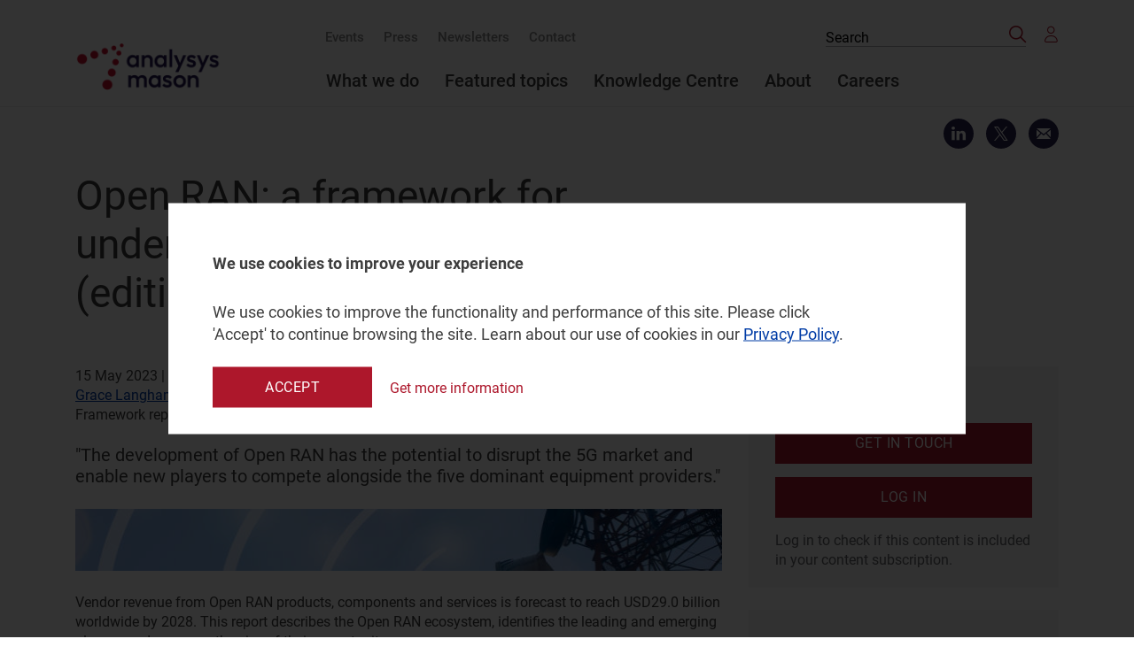

--- FILE ---
content_type: text/html; charset=utf-8
request_url: https://www.analysysmason.com/research/content/reports/open-ran-framework-edition2-rma18/
body_size: 12420
content:


<!DOCTYPE html>
<html>
<head>
    


<meta http-equiv="X-UA-Compatible" content="ie=edge" />
<meta name="viewport" content="width=device-width, initial-scale=1, shrink-to-fit=no" />
<meta name="format-detection" content="telephone=no" />
<meta charset="utf-8" />

<title>Open RAN: a framework for understanding the vendor ecosystem</title>

<meta name="robots" content="index,follow">


    <meta property="og:image" content="https://www.analysysmason.com/contentassets/1cacafebd60e49848e605a3ae8c92919/ran_mobile_tower_350x180_1291343894.jpg" />
    <meta itemprop="image" content="https://www.analysysmason.com/contentassets/1cacafebd60e49848e605a3ae8c92919/ran_mobile_tower_350x180_1291343894.jpg">
    <meta name="twitter:image:src" content="https://www.analysysmason.com/contentassets/1cacafebd60e49848e605a3ae8c92919/ran_mobile_tower_350x180_1291343894.jpg">

<meta property="og:title" content="Open RAN: a framework for understanding the vendor ecosystem (edition 2)" /> 
<meta itemprop="name" content="Open RAN: a framework for understanding the vendor ecosystem (edition 2)"> 
<meta name="twitter:title" content="Open RAN: a framework for understanding the vendor ecosystem (edition 2)"> 

    <meta name="description" content="This report examines the Open RAN market and establishes a framework to analyse the opportunity and a taxonomy of the emerging vendor ecosystem.">
    <meta property="og:description" content="This report examines the Open RAN market and establishes a framework to analyse the opportunity and a taxonomy of the emerging vendor ecosystem." />
    <meta itemprop="description" content="This report examines the Open RAN market and establishes a framework to analyse the opportunity and a taxonomy of the emerging vendor ecosystem.">
    <meta name="twitter:description" content="This report examines the Open RAN market and establishes a framework to analyse the opportunity and a taxonomy of the emerging vendor ecosystem.">

<meta property="og:url" content="https://www.analysysmason.com/research/content/reports/open-ran-framework-edition2-rma18/" />
<meta property="og:site_name" content="Analysys Mason" />

<meta name="twitter:card" content="summary">
<meta property="og:type" content="article" />

<meta property="article:published_time" content="2023-05-15T13:25:40+00:00" />
<meta property="article:modified_time" content="2023-05-15T13:25:40+00:00" />

<link rel="canonical" href="https://www.analysysmason.com/research/content/reports/open-ran-framework-edition2-rma18/" />


    <link href="/bundles/styles?v=OeymqRGmXD9x0ufeKYZ-EQU03xOljGlsQxqqmTbysnU1" rel="stylesheet"/>

    
    <meta name="google-site-verification" content="JptTY6FW84P47MyQb-we2o7R90CysrWOMCkGVyvEG7M" />
    <meta name="google-site-verification" content="6HBoraxpqcihJJpWSNm4cA_TTtrJMS_3mtCwpTsU1FY" />
    <link rel="preload" href="/assets/fonts/svgicons.woff2" as="font" crossorigin="anonymous" />
    <link rel="preload" href="/assets/fonts/Roboto-Medium.woff2" as="font" crossorigin="anonymous" />
    <link rel="preload" href="/assets/fonts/Roboto-Bold.woff2" as="font" crossorigin="anonymous" />
    <link rel="preload" href="/assets/fonts/Roboto-Italic.woff2" as="font" crossorigin="anonymous" />
    <link rel="preload" href="/assets/fonts/Roboto-Regular.woff2" as="font" crossorigin="anonymous" />
    <link rel="stylesheet" href="https://cdnjs.cloudflare.com/ajax/libs/font-awesome/5.15.4/css/all.min.css">

    
        <script src="https://www.google.com/recaptcha/api.js?render=6LeUTGEjAAAAACS_jjC649TwF8rpOerO_yvEVdZb"></script>
    <script> (function() { var zi = document.createElement('script'); zi.type = 'text/javascript'; zi.async = true; zi.referrerPolicy = 'unsafe-url'; zi.src = 'https://ws.zoominfo.com/pixel/62908293c3ba13008eb596b6'; var s = document.getElementsByTagName('script')[0]; s.parentNode.insertBefore(zi, s); })(); </script>    <script>(function (w, d, s, l, i) { w[l] = w[l] || []; w[l].push({ 'gtm.start': new Date().getTime(), event: 'gtm.js' }); var f = d.getElementsByTagName(s)[0], j = d.createElement(s), dl = l != 'dataLayer' ? '&l=' + l : ''; j.async = true; j.src = 'https://www.googletagmanager.com/gtm.js?id=' + i + dl; f.parentNode.insertBefore(j, f); })(window, document, 'script', 'dataLayer', 'GTM-NRXBMM');</script>

    <!-- Start VWO Async SmartCode -->
    <link rel="preconnect" href="https://dev.visualwebsiteoptimizer.com" />
    <script type='text/javascript' id='vwoCode'>
        window._vwo_code || (function () {
            var account_id = 981741,
                version = 2.1,
                settings_tolerance = 2000,
                hide_element = 'body',
                hide_element_style = 'opacity:0 !important;filter:alpha(opacity=0) !important;background:none !important;transition:none !important;',
                /* DO NOT EDIT BELOW THIS LINE */
                f = false, w = window, d = document, v = d.querySelector('#vwoCode'), cK = 'vwo' + account_id + '_settings', cc = {}; try { var c = JSON.parse(localStorage.getItem('vwo' + account_id + '_config')); cc = c && typeof c === 'object' ? c : {} } catch (e) { } var stT = cc.stT === 'session' ? w.sessionStorage : w.localStorage; code = { nonce: v && v.nonce, use_existing_jquery: function () { return typeof use_existing_jquery !== 'undefined' ? use_existing_jquery : undefined }, library_tolerance: function () { return typeof library_tolerance !== 'undefined' ? library_tolerance : undefined }, settings_tolerance: function () { return cc.sT || settings_tolerance }, hide_element_style: function () { return '{' + (cc.hES || hide_element_style) + '}' }, hide_element: function () { if (performance.getEntriesByName('first-contentful-paint')[0]) { return '' } return typeof cc.hE === 'string' ? cc.hE : hide_element }, getVersion: function () { return version }, finish: function (e) { if (!f) { f = true; var t = d.getElementById('_vis_opt_path_hides'); if (t) t.parentNode.removeChild(t); if (e) (new Image).src = 'https://dev.visualwebsiteoptimizer.com/ee.gif?a=' + account_id + e } }, finished: function () { return f }, addScript: function (e) { var t = d.createElement('script'); t.type = 'text/javascript'; if (e.src) { t.src = e.src } else { t.text = e.text } v && t.setAttribute('nonce', v.nonce); d.getElementsByTagName('head')[0].appendChild(t) }, load: function (e, t) { var n = this.getSettings(), i = d.createElement('script'), r = this; t = t || {}; if (n) { i.textContent = n; d.getElementsByTagName('head')[0].appendChild(i); if (!w.VWO || VWO.caE) { stT.removeItem(cK); r.load(e) } } else { var o = new XMLHttpRequest; o.open('GET', e, true); o.withCredentials = !t.dSC; o.responseType = t.responseType || 'text'; o.onload = function () { if (t.onloadCb) { return t.onloadCb(o, e) } if (o.status === 200 || o.status === 304) { _vwo_code.addScript({ text: o.responseText }) } else { _vwo_code.finish('&e=loading_failure:' + e) } }; o.onerror = function () { if (t.onerrorCb) { return t.onerrorCb(e) } _vwo_code.finish('&e=loading_failure:' + e) }; o.send() } }, getSettings: function () { try { var e = stT.getItem(cK); if (!e) { return } e = JSON.parse(e); if (Date.now() > e.e) { stT.removeItem(cK); return } return e.s } catch (e) { return } }, init: function () { if (d.URL.indexOf('vwo_disable') > -1) return; var e = this.settings_tolerance(); w._vwo_settings_timer = setTimeout(function () { _vwo_code.finish(); stT.removeItem(cK) }, e); var t; if (this.hide_element() !== 'body') { t = d.createElement('style'); var n = this.hide_element(), i = n ? n + this.hide_element_style() : '', r = d.getElementsByTagName('head')[0]; t.setAttribute('id', '_vis_opt_path_hides'); v && t.setAttribute('nonce', v.nonce); t.setAttribute('type', 'text/css'); if (t.styleSheet) t.styleSheet.cssText = i; else t.appendChild(d.createTextNode(i)); r.appendChild(t) } else { t = d.getElementsByTagName('head')[0]; var i = d.createElement('div'); i.style.cssText = 'z-index: 2147483647 !important;position: fixed !important;left: 0 !important;top: 0 !important;width: 100% !important;height: 100% !important;background: white !important;'; i.setAttribute('id', '_vis_opt_path_hides'); i.classList.add('_vis_hide_layer'); t.parentNode.insertBefore(i, t.nextSibling) } var o = window._vis_opt_url || d.URL, s = 'https://dev.visualwebsiteoptimizer.com/j.php?a=' + account_id + '&u=' + encodeURIComponent(o) + '&vn=' + version; if (w.location.search.indexOf('_vwo_xhr') !== -1) { this.addScript({ src: s }) } else { this.load(s + '&x=true') } } }; w._vwo_code = code; code.init();
        })();
    </script>
    <!-- End VWO Async SmartCode -->

    <script src="https://analytics.ahrefs.com/analytics.js" data-key="pY42xqEgVnzlRPHscb22oA" defer="true"></script>

    <script defer>
        (function () {
            window.addEventListener('d365mkt-afterformsubmit', function (ev) {
                const formElem = ev.target || ev.srcElement;
                
                try {
                    const emailInputs = formElem.querySelectorAll('input[type="email"], input[name*="email" i], input[id*="email" i]');
                    let emailValue = null;
                    
                    if (emailInputs.length > 0) {
                        emailValue = emailInputs[0].value;
                    } else {
                        const allInputs = formElem.querySelectorAll('input[type="text"]');
                        for (let input of allInputs) {
                            if (input.value && input.value.includes('@')) {
                                emailValue = input.value;
                                break;
                            }
                        }
                    }
                    
                    if (emailValue && emailValue.trim() !== '') {
                        localStorage.setItem('dynamics_user_email', emailValue.trim());
                    }
                } catch (error) {}

                const openedPopup = document.querySelector('.js-modal-contact-form.modal--opened');
                if (openedPopup) {
                    const downloadSuccessMsg = openedPopup.querySelector('.dyn-success-msg h2');
                    const isDownloadForm = downloadSuccessMsg && downloadSuccessMsg.textContent.includes('Thank you!');
                    
                    if (isDownloadForm) {
                        const wrap = openedPopup.querySelector('.dyn-form-wrapper');
                        const success = openedPopup.querySelector('.dyn-success-msg');
                        wrap.classList.add('hide');
                        success.classList.remove('hide');
                    }
                    
                    openedPopup.querySelector('.modal__form').scrollTop = 0;
                    return;                 
                }

                const blockWrapper = formElem.closest('[data-dyn-download="true"]');
                if (!blockWrapper) return;                               

                const modalId = blockWrapper.dataset.modalId;
                const downloadModal = document.getElementById(modalId);
                if (!downloadModal) return;

                downloadModal.classList.add('modal--opened');
                downloadModal.removeAttribute('aria-hidden');
                downloadModal.querySelector('.modal__close').focus();
            });
        })();
    </script>


    <script>
        (function (a, t, i) { var e = "MSCI"; var s = "Analytics"; var o = e + "queue"; a[o] = a[o] || []; var r = a[e] || function (n) { var t = {}; t[s] = {}; function e(e) { while (e.length) { var r = e.pop(); t[s][r] = function (e) { return function () { a[o].push([e, n, arguments]) } }(r) } } var r = "track"; var i = "set"; e([r + "Event", r + "View", r + "Action", i + "Config", i + "Property", i + "User", "initialize", "teardown"]); return t }(i.name); var n = i.name; if (!a[e]) { a[n] = r[s]; a[o].push(["new", n]); setTimeout(function () { var e = "script"; var r = t.createElement(e); r.async = 1; r.src = i.src; var n = t.getElementsByTagName(e)[0]; n.parentNode.insertBefore(r, n) }, 1) } else { a[n] = new r[s] } if (i.user) { a[n].setUser(i.user) } if (i.props) { for (var c in i.props) { a[n].setProperty(c, i.props[c]) } } a[n].initialize(i.cfg) })(window, document, {

            src: "https://cxppgbr1rdrect01sa02cdn-endpoint.azureedge.net/webtracking/WebTracking/WebTracking.bundle.js",
            name: "MSCI",
            cfg: {

                ingestionKey: "0a632212d7c244e68c5565c73e4f0a47-71eb1bfc-68a1-4753-93f5-169760a68069-6880",
                endpointUrl: "https://mobile.events.data.microsoft.com/OneCollector/1.0/",
                autoCapture: {
                    view: true,
                    click: true
                },
                orgInfo: {
                    orgId: "bee9e8f7-8105-f011-b016-0022481baea9",
                    orgTenantId: "090837fc-2949-4d3c-b475-8fe9817d6f79",
                    orgGeo: "GBR"
                }
            }
        });
    </script>

    <script>
        (function (a, t, i) { var e = "MSEI"; var s = "Analytics"; var o = e + "queue"; a[o] = a[o] || []; var r = a[e] || function (n) { var t = {}; t[s] = {}; function e(e) { while (e.length) { var r = e.pop(); t[s][r] = function (e) { return function () { a[o].push([e, n, arguments]) } }(r) } } var r = "track"; var i = "set"; e([r + "Event", r + "View", r + "Action", i + "Property", i + "User", "initialize", "teardown"]); return t }(i.name); var n = i.name; if (!a[e]) { a[n] = r[s]; a[o].push(["new", n]); setTimeout(function () { var e = "script"; var r = t.createElement(e); r.async = 1; r.src = i.src; var n = t.getElementsByTagName(e)[0]; n.parentNode.insertBefore(r, n) }, 1) } else { a[n] = new r[s] } if (i.user) { a[n].setUser(i.user) } if (i.props) { for (var c in i.props) { a[n].setProperty(c, i.props[c]) } } a[n].initialize(i.cfg) })(window, document, {
            src: "https://download.pi.dynamics.com/sdk/web/msei-0.js",
            name: "msdynmkt",
            cfg: {
                ingestionKey: "0a632212d7c244e68c5565c73e4f0a47-71eb1bfc-68a1-4753-93f5-169760a68069-6880"
            }
        });
    </script>

    <script>
        function track_msdynmkt_websitevisits_145240256() {
            if (typeof window["msdynmkt"] !== 'undefined') {
                const savedEmail = localStorage.getItem('dynamics_user_email');
                window["msdynmkt"].setUser({ authId: savedEmail || "e-mail" });
                window["msdynmkt"].trackEvent({
                    name: "msdynmkt_websitevisits_145240256",
                    ingestionKey: "0a632212d7c244e68c5565c73e4f0a47-71eb1bfc-68a1-4753-93f5-169760a68069-6880",
                    version: "1.0.0",
                    properties: {
                        "bindingid": window.location.href,
                        "pageurl": window.location.href
                    }
                });
            }
        }

        document.addEventListener('DOMContentLoaded', function() {
            setTimeout(function() {
                const savedEmail = localStorage.getItem('dynamics_user_email');
                if (savedEmail && typeof window["msdynmkt"] !== 'undefined') {
                    track_msdynmkt_websitevisits_145240256();
                }
            }, 2000);
        });
    </script>

<script type="text/javascript">var appInsights=window.appInsights||function(config){function t(config){i[config]=function(){var t=arguments;i.queue.push(function(){i[config].apply(i,t)})}}var i={config:config},u=document,e=window,o="script",s="AuthenticatedUserContext",h="start",c="stop",l="Track",a=l+"Event",v=l+"Page",r,f;setTimeout(function(){var t=u.createElement(o);t.src=config.url||"https://js.monitor.azure.com/scripts/a/ai.0.js";u.getElementsByTagName(o)[0].parentNode.appendChild(t)});try{i.cookie=u.cookie}catch(y){}for(i.queue=[],r=["Event","Exception","Metric","PageView","Trace","Dependency"];r.length;)t("track"+r.pop());return t("set"+s),t("clear"+s),t(h+a),t(c+a),t(h+v),t(c+v),t("flush"),config.disableExceptionTracking||(r="onerror",t("_"+r),f=e[r],e[r]=function(config,t,u,e,o){var s=f&&f(config,t,u,e,o);return s!==!0&&i["_"+r](config,t,u,e,o),s}),i}({instrumentationKey:"099ae94f-d1fa-4661-8f2b-e70ba1782882",sdkExtension:"a"});window.appInsights=appInsights;appInsights.queue&&appInsights.queue.length===0&&appInsights.trackPageView();</script></head>
<body class="scroll-disabled">

    







    <script src="/bundles/dataLayer?v=Qw8RNI6nAQacRV05l_Vx62g51-i9oP5mrV6gqOLp-Vs1"></script>

    <script src="/bundles/jqueryval?v=lkXtPQ_FgUZyXRuqz01GCmiDJ4Yd4gSgiKcFCdthE8g1"></script>

<script type="text/javascript">
   var tmp = ' Wireless Technologies';
   var gAProgramme = tmp.split(';');


   function Showmessage() {
       const now = new Date();
       const time = now.getTime();
       const day = 1000 * 86400;
       const expireTime = time + 365 * day;
       now.setTime(expireTime);
       document.cookie = 'formCookie=true' + ';expires=' + now.toUTCString() + ';path=/';
       location.reload();
   }
</script>



<header class="header js-header">
    <div class="wrap">
        <a href="https://www.analysysmason.com" class="logo">
            <img src="https://www.analysysmason.com/globalassets/logo.png" class="logo__img">
        </a>
        <nav class="nav">
            <ul class="nav__list nav__list--small" role="menubar">
                    <li class="nav__item" role="menuitem">
                        <a href="https://www.analysysmason.com/events-and-webinars/" class="nav__link">Events</a>
                    </li>
                    <li class="nav__item" role="menuitem">
                        <a href="https://www.analysysmason.com/press/" class="nav__link">Press</a>
                    </li>
                    <li class="nav__item" role="menuitem">
                        <a href="https://www.analysysmason.com/newsletter/" class="nav__link">Newsletters</a>
                    </li>
                    <li class="nav__item" role="menuitem">
                        <a href="https://www.analysysmason.com/contact/" class="nav__link">Contact</a>
                    </li>
            </ul>
            <ul class="nav__list" role="menubar">
                    <li class="nav__item nav__has-children " role="menuitem">
                        <a href="https://www.analysysmason.com/what-we-do/" class="nav__link">What we do</a>
                            <ul class="nav__secondary-list nav__secondary-list--research nav__secondary-list--cols" role="menubar"
                                style="display: grid;">
                                    <li class="nav__secondary-item nav__secondary-item--cols nav__has-children " role="menuitem">
                                        <a href="https://www.analysysmason.com/what-we-do/practices/" class="nav__secondary-link">Practice areas</a>
                                            <ul class="nav__tertiary-list " role="menubar" style="display: block;">
                                                    <li class="nav__tertiary-item " role="menuitem">
                                                        <a href="https://www.analysysmason.com/what-we-do/practices/regulation-and-policy/" class="nav__tertiary-link">Regulation and Policy</a>
                                                    </li>
                                                    <li class="nav__tertiary-item " role="menuitem">
                                                        <a href="https://www.analysysmason.com/what-we-do/practices/research/" class="nav__tertiary-link">Research and Insights</a>
                                                    </li>
                                                    <li class="nav__tertiary-item " role="menuitem">
                                                        <a href="https://www.analysysmason.com/what-we-do/practices/strategy/" class="nav__tertiary-link">Strategy</a>
                                                    </li>
                                                    <li class="nav__tertiary-item " role="menuitem">
                                                        <a href="https://www.analysysmason.com/what-we-do/practices/transaction-support/" class="nav__tertiary-link">Transaction Support</a>
                                                    </li>
                                                    <li class="nav__tertiary-item " role="menuitem">
                                                        <a href="https://www.analysysmason.com/what-we-do/practices/transformation-and-value-creation/" class="nav__tertiary-link">Transformation and Value Creation</a>
                                                    </li>
                                            </ul>
                                    </li>
                                    <li class="nav__secondary-item nav__secondary-item--cols nav__has-children " role="menuitem">
                                        <a href="https://www.analysysmason.com/what-we-do/capabilities/" class="nav__secondary-link">Capabilities</a>
                                            <ul class="nav__tertiary-list " role="menubar" style="display: block;">
                                                    <li class="nav__tertiary-item " role="menuitem">
                                                        <a href="https://www.analysysmason.com/what-we-do/capabilities/cost-benefit-analysis/" class="nav__tertiary-link">Cost–benefit analysis</a>
                                                    </li>
                                                    <li class="nav__tertiary-item " role="menuitem">
                                                        <a href="https://www.analysysmason.com/what-we-do/capabilities/cost-modelling/" class="nav__tertiary-link">Cost modelling</a>
                                                    </li>
                                                    <li class="nav__tertiary-item " role="menuitem">
                                                        <a href="https://www.analysysmason.com/what-we-do/capabilities/customer-operational-excellence/" class="nav__tertiary-link">Customer and operational excellence</a>
                                                    </li>
                                                    <li class="nav__tertiary-item " role="menuitem">
                                                        <a href="https://www.analysysmason.com/featured-topic/cyber-security/" class="nav__tertiary-link">Cyber security</a>
                                                    </li>
                                                    <li class="nav__tertiary-item " role="menuitem">
                                                        <a href="https://www.analysysmason.com/what-we-do/capabilities/financial-modelling-valuation/" class="nav__tertiary-link">Financial modelling and valuation</a>
                                                    </li>
                                                    <li class="nav__tertiary-item " role="menuitem">
                                                        <a href="https://www.analysysmason.com/what-we-do/capabilities/forecasting-benchmarking/" class="nav__tertiary-link">Forecasting and benchmarking</a>
                                                    </li>
                                                    <li class="nav__tertiary-item " role="menuitem">
                                                        <a href="https://www.analysysmason.com/what-we-do/capabilities/primary-research/" class="nav__tertiary-link">Primary research</a>
                                                    </li>
                                                    <li class="nav__tertiary-item " role="menuitem">
                                                        <a href="https://www.analysysmason.com/what-we-do/capabilities/space/" class="nav__tertiary-link">Space</a>
                                                    </li>
                                                    <li class="nav__tertiary-item " role="menuitem">
                                                        <a href="https://www.analysysmason.com/what-we-do/capabilities/spectrum/" class="nav__tertiary-link">Spectrum</a>
                                                    </li>
                                                    <li class="nav__tertiary-item " role="menuitem">
                                                        <a href="https://www.analysysmason.com/featured-topic/sustainability-and-esg/" class="nav__tertiary-link">Sustainability and ESG</a>
                                                    </li>
                                            </ul>
                                    </li>
                            </ul>
                    </li>
                    <li class="nav__item nav__has-children " role="menuitem">
                        <a href="https://www.analysysmason.com/featured-topic/artificial-intelligence/" class="nav__link">Featured topics</a>
                            <ul class="nav__secondary-list " role="menubar"
                                style="display: grid;">
                                    <li class="nav__secondary-item  " role="menuitem">
                                        <a href="https://www.analysysmason.com/featured-topic/artificial-intelligence/" class="nav__secondary-link">Artificial intelligence</a>
                                    </li>
                                    <li class="nav__secondary-item  " role="menuitem">
                                        <a href="https://www.analysysmason.com/featured-topic/cyber-security/" class="nav__secondary-link">Cyber security</a>
                                    </li>
                                    <li class="nav__secondary-item  " role="menuitem">
                                        <a href="https://www.analysysmason.com/featured-topic/data-centres/" class="nav__secondary-link">Data centres</a>
                                    </li>
                                    <li class="nav__secondary-item  " role="menuitem">
                                        <a href="https://www.analysysmason.com/featured-topic/internet/" class="nav__secondary-link">Internet</a>
                                    </li>
                                    <li class="nav__secondary-item  " role="menuitem">
                                        <a href="https://www.analysysmason.com/featured-topic/raising-finance/" class="nav__secondary-link">Raising finance</a>
                                    </li>
                                    <li class="nav__secondary-item  " role="menuitem">
                                        <a href="https://www.analysysmason.com/featured-topic/rural-broadband/" class="nav__secondary-link">Rural broadband</a>
                                    </li>
                                    <li class="nav__secondary-item  " role="menuitem">
                                        <a href="https://www.analysysmason.com/featured-topic/sustainability-and-esg/" class="nav__secondary-link">Sustainability</a>
                                    </li>
                            </ul>
                    </li>
                    <li class="nav__item  " role="menuitem">
                        <a href="https://www.analysysmason.com/knowledge-centre/" class="nav__link">Knowledge Centre</a>
                    </li>
                    <li class="nav__item nav__has-children " role="menuitem">
                        <a href="https://www.analysysmason.com/about-us/" class="nav__link">About</a>
                            <ul class="nav__secondary-list " role="menubar"
                                style="display: grid;">
                                    <li class="nav__secondary-item  " role="menuitem">
                                        <a href="https://www.analysysmason.com/about-us/" class="nav__secondary-link">About us</a>
                                    </li>
                                    <li class="nav__secondary-item  " role="menuitem">
                                        <a href="https://www.analysysmason.com/about-us/client-projects/" class="nav__secondary-link">Client projects</a>
                                    </li>
                                    <li class="nav__secondary-item  " role="menuitem">
                                        <a href="https://www.analysysmason.com/about-us/our-experts/" class="nav__secondary-link">Our experts</a>
                                    </li>
                                    <li class="nav__secondary-item  " role="menuitem">
                                        <a href="https://www.analysysmason.com/about-us/our-esg-goals/" class="nav__secondary-link">Our ESG goals</a>
                                    </li>
                            </ul>
                    </li>
                    <li class="nav__item nav__has-children " role="menuitem">
                        <a href="https://www.analysysmason.com/careers/" class="nav__link">Careers</a>
                            <ul class="nav__secondary-list " role="menubar"
                                style="display: grid;">
                                    <li class="nav__secondary-item  " role="menuitem">
                                        <a href="https://www.analysysmason.com/careers/your-career-journey/" class="nav__secondary-link">Your career journey</a>
                                    </li>
                                    <li class="nav__secondary-item  " role="menuitem">
                                        <a href="https://www.analysysmason.com/careers/what-we-offer/" class="nav__secondary-link">What we offer</a>
                                    </li>
                                    <li class="nav__secondary-item  " role="menuitem">
                                        <a href="https://www.analysysmason.com/careers/the-interview-process/" class="nav__secondary-link">The interview process</a>
                                    </li>
                                    <li class="nav__secondary-item  " role="menuitem">
                                        <a href="https://www.analysysmason.com/careers/our-local-offices/" class="nav__secondary-link">Our local offices</a>
                                    </li>
                            </ul>
                    </li>
            </ul>
        </nav>
        <div class="header__addons">

            <button class="header__search js-search-open">
                <span class="icon font-ico-search">
                    <span class="sr-only">Click to open search bar</span>
                </span>
            </button>


<form action="/knowledge-centre/" class="header__form" data-search-url="/knowledge-centre/" id="search-form" method="get">                <button type="button" class="header__form-close js-form-close">
                    <span class="icon font-ico-close">
                        <span class="sr-only">Click to close search form</span>
                    </span>
                </button>
                <label class="sr-only" for="search">Search the site</label>
<input Name="q" class="header__input" id="search" name="QueryString" placeholder="Search" type="text" value="" />                <button class="header__submit">
                    <span class="font-ico-search"></span>
                    <span class="sr-only">Search</span>
                </button>
</form>                            <a href="https://www.analysysmason.com/login/" class="header__user not__logged__in"><span class="font-ico-user"></span></a>


        </div>
        <button class="nav-toggle js-nav-toggle" type="button">
            <span class="nav-toggle__line"></span>
        </button>
    </div>
</header><!-- .header -->








    <main>
        <div class="wrap">
                    <div class="share">
                        <div class="share__in">
                            <a id="shareLinkedIn" class="share__link" href="https://www.analysysmason.com/research/content/reports/open-ran-framework-edition2-rma18/%3Fdc%3D639057139186766078"
                               onclick="window.open('http://www.linkedin.com/shareArticle?mini=true&url=' + 'https://www.analysysmason.com/research/content/reports/open-ran-framework-edition2-rma18/%3Fdc%3D639057139186766078' + '&title=Analysys Mason','', '_blank, width=500, height=500, resizable=yes, scrollbars=yes'); return false;">
                                <span class="icon font-ico-linkedin"></span>
                                <span class="share__popup">Share on Linkedin</span>
                            </a>
                        </div>
                        <a class="share__link share__in twitter-share" style="font-size:16px;" href="https://twitter.com/intent/tweet?url=https://www.analysysmason.com/research/content/reports/open-ran-framework-edition2-rma18/&text= Share on Twitter">
                            <span class="icon font-ico-twitter"></span>
                            <span class="share__popup">Share on Twitter</span>
                        </a>
                        <a class="share__link" href="mailto:?body=I recommend you visit analysysmason.com to read: %0D%0AOpen RAN: a framework for understanding the vendor ecosystem (edition 2)%0D%0Ahttps://www.analysysmason.com/research/content/reports/open-ran-framework-edition2-rma18/&subject=From analysysmason.com - Open RAN: a framework for understanding the vendor ecosystem (edition 2);">
                            <span class="icon font-ico-email"></span>
                            <span class="share__popup">Send as email</span>
                        </a>
                    </div>
            <div class="heading">
                <h1 class="h1 heading__title">Open RAN: a framework for understanding the vendor ecosystem (edition 2)</h1>
            </div>


            <div class="rte rte--flex clearfix ">
                <div class="rte__main-col rte--migration">
                        <div class="top-post-details">
                            <p class="info-block__text">
                                
                                15 May 2023
                                    |
                                            <a href="https://www.analysysmason.com/what-we-do/practices/research/" style="margin-right:0px;">Research and Insights</a>                            </p>
                            <p class="info-block__text">
                                        <a href="/people/grace-langham/" style="margin-right:0px;">Grace Langham</a>
                                        |
                                        <a href="https://www.analysysmason.com/people/caroline-gabriel/" style="margin-right:0px;">Caroline Gabriel</a>
                            </p>
                            <p class="info-block__text">
Framework report                                        | PPTX and PDF (35 slides)
<span>|</span> <a href="https://www.analysysmason.com/what-we-do/practices/research/networks-and-cloud/wireless-technologies/"> Wireless Technologies</a>                                                            </p>
                        </div>
                    <br />
                        <div class="clearfix author-quote">
                            <p>"The development of Open RAN has the potential to disrupt the 5G market and enable new players to compete alongside the five dominant equipment providers."</p>
<p><img src="https://www.analysysmason.com/contentassets/1cacafebd60e49848e605a3ae8c92919/ran_mobile_tower_735x70_1291343894.jpg" alt="RAN_mobile_tower_735x70_1291343894.jpg" width="733" height="70" /></p>
                        </div>

                        <div class="clearfix rte-headings">
                            <p>Vendor revenue from Open RAN products, components and services is forecast to reach USD29.0 billion worldwide by 2028. This report describes the Open RAN ecosystem, identifies the leading and emerging players, and assesses the size of their opportunity.</p>
<p><strong>Key questions answered in this report</strong></p>
<ul>
<li>What is the Open RAN market worth now and what will it be worth in 2028?</li>
<li>Where is the early Open RAN activity taking place geographically?</li>
<li>What are the key components of the Open RAN ecosystem?</li>
<li>Which are the key and emerging vendors in each segment?</li>
<li>Which players are having the greatest influence over building ecosystems and driving the market to maturity?</li>
</ul>
<p><strong>The Open RAN market context, ecosystem categories and vendor revenue in 2028</strong></p>
<p><img src="https://www.analysysmason.com/contentassets/1cacafebd60e49848e605a3ae8c92919/fig1_web.png" alt="Fig1_web.png" width="776" height="733" /></p>
                        </div>

                </div>
                <div class="rte__col">

    <div class="contact float-right js-modal-wrap">
        <div class="contact__content">
            <h4 class="contact__title">USD4999</h4>

    <button class="btn btn--red js-open-contact-modal float-right" type="button" data-modal-id="beb76c555ea7402d9c1df911ed1f797d">Get in touch</button>
<div class="modal js-modal-contact-form js-modal" data-role="popup-form" id="beb76c555ea7402d9c1df911ed1f797d" data-form-id="beb76c555ea7402d9c1df911ed1f797d">
    <div class="modal__form popup-form">

            <button type="button" class="modal__close js-close-modal">
                <span class="font-ico-close"></span>
                <span class="sr-only">Close modal</span>
            </button>
            <div class="dyn-form-wrapper">
                <div data-form-id="1bbb4aaf-087c-f011-b4cc-6045bd0f8e92" data-form-api-url="https://public-gbr.mkt.dynamics.com/api/v1.0/orgs/bee9e8f7-8105-f011-b016-0022481baea9/landingpageforms" data-cached-form-url="https://assets1-gbr.mkt.dynamics.com/bee9e8f7-8105-f011-b016-0022481baea9/digitalassets/forms/1bbb4aaf-087c-f011-b4cc-6045bd0f8e92">&nbsp;</div>
<p>&nbsp;&nbsp;&nbsp;&nbsp;&nbsp;&nbsp;&nbsp;</p>
<p>
<script src="https://cxppusa1formui01cdnsa01-endpoint.azureedge.net/gbr/FormLoader/FormLoader.bundle.js"></script>
</p>
            </div>
        <div class="recaptcha-terms">
            <span>
                Analysys Mason <a href="https://www.analysysmason.com/privacy-policy">Privacy Policy</a>.
            </span>
        </div>
    </div>
</div>
                            <a href="https://www.analysysmason.com/login?returnUrl=/research/content/reports/open-ran-framework-edition2-rma18/" class="btn btn--red" type="button">Log in</a>
            <p class="intro">Log in to check if this content is included in your content subscription.</p>
        </div>
    </div>




    <div class="btn-block float-right js-modal-wrap">
        <h4>Downloads</h4>

                    <a id="pdfButton" href="https://www.analysysmason.com/contentassets/366cafa27ad54ae3b69fa5422d7199e2/analysys_mason_open_ran_framework_update_samples_may2023_rma18.pdf"
                       class="btn btn--red btn--download" target="_blank"
                       onmousedown="window.recordOutboundLink(this,'Analysys_Mason_Open_RAN_framework_update_samples_May2023_RMA18.pdf', 'Open RAN: a framework for understanding the vendor ecosystem (edition 2)'); return false;">
                        Sample pages (PDF)
                    </a>
        <span></span>


    </div>




<div class="floating-block float-right ">

        <img class="floating-block__image" src="/contentassets/cf4707fd84de43ba9cf4372a57a6e04d/vran2500x1406.jpg">

        <div class="floating-block__content">

            <div class="rte">
                <p>Discover our range of curated resources with all the latest data and analysis related to vRAN and Open RAN.</p>
            </div>

                <a href="https://www.analysysmason.com/what-we-do/practices/research/networks-and-cloud/vran-oran-insights/"
                   class="btn btn--red" 
                   
                   target =&quot;_blank&quot;
  onclick="recordOutboundLink(this,'', '', false); return false;"
>
                    vRAN - Open RAN insights
                </a>
        </div>
</div>                </div>
            </div>
            

    <script>
        function openContactModal() {
            var btn = event.target.closest('button');
            var modal = document.querySelector('footer .js-modal-contact-form') || document.querySelector('.js-modal-contact-form');
            
            if (modal) {
                modal.classList.add('modal--opened');
                
                if (btn && btn.id) {
                    setTimeout(function() {
                        var form = modal.querySelector('form.marketingForm');
                        if (form) {
                            var existing = form.querySelector('input[name="amg_sourcedetail"]');
                            if (existing) existing.remove();
                            
                            var input = document.createElement('input');
                            input.type = 'hidden';
                            input.name = 'amg_sourcedetail';
                            input.value = btn.id;
                            form.appendChild(input);
                        }
                    }, 500);
                }
            }
        }
    </script>
    <div class="meet-the-team meet-the-team--three">
        <div class="wrap">
            <div class="heading">
                <h2 class="h3 heading__title">Authors</h2>
            </div>
            <div class="meet-the-team__list">
                    <div class="meet-the-team__item">
                        <a class="meet-the-team__image-wrap" href="https://www.analysysmason.com/people/grace-langham/">
                            <img src="/contentassets/8114586b348944868d7218d08b69c08b/grace-langham_160x200.jpg" class="meet-the-team__image" alt="">
                        </a>
                        <div class="meet-the-team__text">
                            <h3 class="meet-the-team__name">
                                <a href="https://www.analysysmason.com/people/grace-langham/" class="meet-the-team__link">Grace Langham</a>
                            </h3>
                            <span class="meet-the-team__role">Senior Analyst, expert in sustainability and ESG</span>
                            <div class="share">
                                    <div class="share__in">
                                        <a class="share__link" target="_blank" href="https://www.linkedin.com/in/grace-langham-296b34215/">
                                            <span class="icon font-ico-linkedin"></span>
                                            <span class="share__popup">Connect on LinkedIn</span>
                                        </a>
                                    </div>
                                                                                                    <button class="share__link" onclick="openContactModal()" id="author_contact_grace_langham" type="button">
                                        <span class="icon font-ico-email"></span>
                                        <span class="share__popup">Send an email</span>
                                    </button>
                            </div>
                        </div>
                    </div>
                    <div class="meet-the-team__item">
                        <a class="meet-the-team__image-wrap" href="https://www.analysysmason.com/people/caroline-gabriel/">
                            <img src="/contentassets/b1c3505fca434fd0904c9e56a3756c1c/caroline-gabriel_160x200.jpg" class="meet-the-team__image" alt="">
                        </a>
                        <div class="meet-the-team__text">
                            <h3 class="meet-the-team__name">
                                <a href="https://www.analysysmason.com/people/caroline-gabriel/" class="meet-the-team__link">Caroline Gabriel</a>
                            </h3>
                            <span class="meet-the-team__role">Partner, expert in network and cloud strategies and architecture</span>
                            <div class="share">
                                    <div class="share__in">
                                        <a class="share__link" target="_blank" href="https://www.linkedin.com/in/caroline-gabriel-67062b195/">
                                            <span class="icon font-ico-linkedin"></span>
                                            <span class="share__popup">Connect on LinkedIn</span>
                                        </a>
                                    </div>
                                                                                                    <button class="share__link" onclick="openContactModal()" id="author_contact_caroline_gabriel" type="button">
                                        <span class="icon font-ico-email"></span>
                                        <span class="share__popup">Send an email</span>
                                    </button>
                            </div>
                        </div>
                    </div>
            </div>
        </div>
    </div>

    <section class="publications ">
            <div class="heading heading--has-link">
                    <h2 class="h3 heading__title">Related items</h2>

            </div>

        <div class="publications__wrap">
                <a href="https://www.analysysmason.com/research/content/articles/5g-advanced-launches/" class="publications__box ">
                    <div class="publications__image has-cover" style="background-image: url('/contentassets/ef40ce0cf383432cacefcf6e20dd52bf/internet-network-technology-gettyimages-1442943345_350x180.jpg');"></div>
                    <div class="publications__content">
                            <span class="publications__date">26 January 2026</span>

                            <span class="publications__name">
                                        <span>Research and Insights</span>
                            </span>
                        <h3 class="publications__title">Article</h3>
                        <p class="publications__text">Operators must ensure that 5G Advanced launches link to clear use cases for consumers and enterprises</p>
                    </div>
                </a>
                <a href="https://www.analysysmason.com/research/content/articles/memory-chip-shortages/" class="publications__box ">
                    <div class="publications__image has-cover" style="background-image: url('/contentassets/f716c43fdd9d4b27b00f98c0b0c0c582/man-using-his-mobile-phone-in-the-street-gettyimages-493694506_350x180.jpg');"></div>
                    <div class="publications__content">
                            <span class="publications__date">21 January 2026</span>

                            <span class="publications__name">
                                        <span>Research and Insights</span>
                            </span>
                        <h3 class="publications__title">Article</h3>
                        <p class="publications__text">Memory chip shortages worldwide will present mobile operators with difficult choices in 2026</p>
                    </div>
                </a>
                <a href="https://www.analysysmason.com/research/content/articles/smo-vendor-ecosystem-rma18-rma07/" class="publications__box ">
                    <div class="publications__image has-cover" style="background-image: url('/contentassets/8a5ee3e7081142e38b60ff51eb6d4404/flying-through-glow-blue-futuristic-digital-technology-landscape-gettyimages-2156599809_350x180.jpg');"></div>
                    <div class="publications__content">
                            <span class="publications__date">21 January 2026</span>

                            <span class="publications__name">
                                        <span>Research and Insights</span>
                            </span>
                        <h3 class="publications__title">Article</h3>
                        <p class="publications__text">SMO approaches will shape the vendor ecosystem and push operators to review partner strategies</p>
                    </div>
                </a>
        </div>
    </section>

        </div>
    </main>









<footer class="footer">
        <div class="footer__up">
            <div class="wrap">
                <div class="footer__row footer__row--border">
                    <div class="footer__content">
                        <span class="footer__text footer__text--lg">Questions</span>
                        <span class="footer__text">Contact our experts...</span>
                    </div>


    <button class="btn btn--red js-open-contact-modal " type="button" data-modal-id="d26720b25ae54a1fa31da44ad7db2b3b">Contact us</button>
<div class="modal js-modal-contact-form js-modal" data-role="popup-form" id="d26720b25ae54a1fa31da44ad7db2b3b" data-form-id="d26720b25ae54a1fa31da44ad7db2b3b">
    <div class="modal__form popup-form">

            <button type="button" class="modal__close js-close-modal">
                <span class="font-ico-close"></span>
                <span class="sr-only">Close modal</span>
            </button>
            <div class="dyn-form-wrapper">
                <div data-form-id="ccd5f8cc-ffdb-f011-8544-6045bd12fa96" data-form-api-url="https://public-gbr.mkt.dynamics.com/api/v1.0/orgs/bee9e8f7-8105-f011-b016-0022481baea9/landingpageforms" data-cached-form-url="https://assets1-gbr.mkt.dynamics.com/bee9e8f7-8105-f011-b016-0022481baea9/digitalassets/forms/ccd5f8cc-ffdb-f011-8544-6045bd12fa96">&nbsp;</div>
<script src="https://cxppusa1formui01cdnsa01-endpoint.azureedge.net/gbr/FormLoader/FormLoader.bundle.js"></script>
            </div>
        <div class="recaptcha-terms">
            <span>
                Analysys Mason <a href="https://www.analysysmason.com/privacy-policy">Privacy Policy</a>.
            </span>
        </div>
    </div>
</div>
                </div>
                <div class="footer__row">
                    <div class="footer__socials">
                                    <a href="https://twitter.com/AnalysysMason" title="Twitter account" class="footer__icon"
                                       target="_blank">
                                        <span class="font-ico-twitter" style="font-size: 16px;"></span>
                                    </a>
                                    <a href="https://www.linkedin.com/company/analysys-mason" title="LinkedIn account" class="footer__icon"
                                       target="_blank">
                                        <span class="font-ico-linkedin" style="font-size: 16px;"></span>
                                    </a>
                                    <a href="https://www.youtube.com/user/AnalysysMason" title="YouTube channel" class="footer__icon"
                                       target="_blank">
                                        <span class="font-ico-you-tube" style="font-size: 16px;"></span>
                                    </a>
                                    <a href="/podcast/" title="Podcast link" class="footer__icon"
                                       target="_blank">
                                        <span class="font-ico-phone" style="font-size: 16px;"></span>
                                    </a>
                    </div>
                        <a href="https://www.analysysmason.com/newsletter/"
                           class="btn btn--red">
                            Sign up
                        </a>
                </div>
            </div>
        </div>
    <div class="footer__down">
        <div class="wrap footer__row">
            <ul class="footer__list">
                        <li class="footer__item">
                            <a href="https://www.analysysmason.com/tcs/" class="footer__link" title="Ts &amp; Cs">Ts &amp; Cs</a>
                        </li>
                        <li class="footer__item">
                            <a href="https://www.analysysmason.com/privacy-policy/" class="footer__link" title="Privacy">Privacy</a>
                        </li>
                        <li class="footer__item">
                            <a href="https://www.analysysmason.com/imprint/" class="footer__link">Imprint</a>
                        </li>
                        <li class="footer__item">
                            <a href="https://www.analysysmason.com/contentassets/e5808ca3ab334046841162a02d036365/analysys-mason---statement-under-modern-slavery-act---march-2025.pdf" class="footer__link" target="_blank">Modern Slavery Act</a>
                        </li>
                        <li class="footer__item">
                            <a href="https://www.analysysmason.com/globalassets/analysys_mason_carbon_reduction_plan_2026.pdf" class="footer__link" target="_blank">Carbon Reduction Plan (UK)</a>
                        </li>
            </ul>
            <div class="copyright">
                <span class="copyright__text">&copy; Analysys Mason 2026</span>

                        <a href="https://www.analysysmason.com/" class="copyright__image-link">
                                <img src="https://www.analysysmason.com/globalassets/logo.png"
                                     alt="Analysys Mason Logo"
                                     title="Analysys Mason"
                                     class="copyright__image" />
                        </a>
            </div>
        </div>
    </div>
</footer><!-- .footer -->




        <div class="c-notice">
            
            <div class="c-notice__box">
                
                <div class="cookie-notice__message">
                    <div id="cookie-text-first" class="rte">
                        <p><strong>We use cookies to improve your experience</strong></p>
<p>We use cookies to improve the functionality and performance of this site. Please click 'Accept' to continue browsing the site. Learn about our use of cookies in our&nbsp;<a title="Privacy Policy" href="https://www.analysysmason.com/privacy-policy/" target="_blank" rel="noopener">Privacy Policy</a>.</p>
                    </div>
                    <div id="cookie-text-second" class="rte" style="display:none">
                        <p><strong>We value your privacy</strong></p>
<p>Please provide your consent for cookie usage on analysysmason.com. We use the following cookie types.</p>
<ul>
<li><strong>Essential cookies</strong>&nbsp;enable you to move around the website and use its features, such as accessing secure areas.</li>
<li><strong>Third-party cookies</strong>&nbsp;enable us to monitor site usage. They will NOT be used to gather information that could be used for marketing to the user; or to remember user preferences or IDs outside a single session.</li>
<li><strong>Session cookies</strong>&nbsp;are stored only temporarily during a browsing session and are deleted from the user's device when the browser is closed.</li>
<li><strong>Persistent cookies</strong>&nbsp;create a convenient and faster website experience by remembering information, settings, preferences, or sign-on credentials.</li>
</ul>
                    </div>
                </div>
                <div class="cookie-notice__buttons">
                    <button id="cookie-notice-accept-all" type="button" class="btn btn--red">Accept</button>
                    <button id="cookie-notice-read-more" type="button" class="cookie-notice__btn">Get more information</button>
                    <button id="cookie-notice-accept-least" style="display:none" type="button" class="cookie-notice__btn">Use only essential cookies</button>
                </div>
            </div>
        </div>

    <script type="text/javascript" src="https://dl.episerver.net/13.6.1/epi-util/find.js"></script>
<script type="text/javascript">
if(typeof FindApi === 'function'){var api = new FindApi();api.setApplicationUrl('/');api.setServiceApiBaseUrl('/find_v2/');api.processEventFromCurrentUri();api.bindWindowEvents();api.bindAClickEvent();api.sendBufferedEvents();}
</script>

    <script src="/bundles/homejs?v=Y9cLa7iFqbqI8-uxA_7D2DaoO6YcrTvj7pzF1Um_hf41"></script>





    
    
    <script type="text/javascript">
        var GA = {"Key":"UA-12709517-1","GaTmKey":"GTM-NRXBMM","UserType":"Anonymous","UserId":"null","Company":null};
        var url = 'https://www.analysysmason.com/research/content/reports/open-ran-framework-edition2-rma18/';
        var isSubscriber = 'Free';
        
    </script>



    <script src="/Scripts/jquery.unobtrusive-ajax.min.js"></script>


    
    


    <script>
            
        function initRequiredElement() {
            var captchaValidate = function (fieldName, fieldValue, validatorMetaData) {
                if (fieldValue == 'captcha-valid') {
                    return { isValid: true };
                }
                return { isValid: false, message: validatorMetaData.model.message };
            };

            $.extend(true, epi.EPiServer.Forms, {
                Validators: {
                    "AnalysysMason.Entities.Models.Blocks.Forms.RecaptchaV3Validator":
                        captchaValidate
                },
            })
        }

            $(document).ready(function () {
                if (typeof (epi) !== 'undefined' && typeof (epi.EPiServer) !== 'undefined' && typeof (epi.EPiServer.Forms) !== 'undefined') {
                    initRequiredElement();
                }
                if (typeof $$epiforms !== 'undefined') {

                    grecaptcha.ready(function () {

                        grecaptcha.execute('6LeUTGEjAAAAACS_jjC649TwF8rpOerO_yvEVdZb', { action: 'form' }).then(function (token) {

                            $.getJSON("/api/RecaptchaV3Verify/TokenVerify?token=" + token,
                                function (data) {

                                    if (data) {

                                        $('.recaptcha-hidden').val("captcha-valid");
                                    }
                                    else {
                                        console.log("recaptcha fail");
                                    }
                                });
                        });
                    });
                }
            });
            
    </script>

<noscript> <img src=https://ws.zoominfo.com/pixel/62908293c3ba13008eb596b6 width="1" height="1" style="display: none;" alt="websights" /> </noscript>

</body>
</html>


--- FILE ---
content_type: text/html
request_url: https://assets1-gbr.mkt.dynamics.com/bee9e8f7-8105-f011-b016-0022481baea9/digitalassets/forms/1bbb4aaf-087c-f011-b4cc-6045bd0f8e92
body_size: 9318
content:
<!DOCTYPE html PUBLIC "-//W3C//DTD XHTML 1.0 Transitional//EN" "http://www.w3.org/TR/xhtml1/DTD/xhtml1-transitional.dtd"><html><head>
        <meta http-equiv="Content-Type" content="text/html; charset=utf-8">
        <meta name="viewport" content="width=device-width, initial-scale=1.0">
        <title>Marketing Form</title>
        <meta type="xrm/designer/setting" name="type" value="marketing-designer-content-editor-document">
        <meta type="xrm/designer/setting" name="layout-editable" value="marketing-designer-layout-editable">
        <style>
        .hide-on-desktop-class {
            display: none !important;
        }
        
@font-face { font-family: calibri_bold; font-display: swap; src: url("https://assets-gbr.mkt.dynamics.com/bee9e8f7-8105-f011-b016-0022481baea9/digitalassets/fonts/43e30bbf-8c2c-f011-8c4e-6045bd0f89d1?ts=638823611480000000"); }
@font-face { font-family: calibri; font-display: swap; src: url("https://assets-gbr.mkt.dynamics.com/bee9e8f7-8105-f011-b016-0022481baea9/digitalassets/fonts/ff79edb8-8c2c-f011-8c4e-6045bd0f89d1?ts=638823611420000000"); }
        .editor-control-layout html {  
            box-sizing: border-box;
            background-color: rgb(255, 255, 255);
        }
        .editor-control-layout *, .editor-control-layout ::before, .editor-control-layout ::after {  
            box-sizing: inherit;
        }
        .marketingForm h1 {  
            color: rgb(0, 0, 0);
            margin: 0px;
            padding: 0px;
            width: 100%;
            font-family: "Segoe UI", Arial, sans-serif;
            line-height: 1.25;
            font-size: 28px;
            text-align: center;
        }
        .marketingForm h2 {  
            color: rgb(51, 51, 51);
            margin: 0px;
            padding: 0px;
            width: 100%;
            line-height: 1.25;
            font-family: "Segoe UI", Arial, sans-serif;
            font-size: 22px;
            text-align: center;
        }
        .marketingForm h3 {  
            color: rgb(0, 0, 0);
            margin: 0px;
            padding: 0px;
            width: 100%;
            line-height: 1.25;
            font-family: "Segoe UI", Arial, sans-serif;
            font-size: 18px;
            text-align: center;
        }
        .marketingForm p {  
            margin: 0px;
            padding: 0px;
            line-height: 1.25;
            font-family: "Segoe UI", Arial, sans-serif;
            font-size: 14px;
            text-align: center;
        }
        .marketingForm a, div[data-editorblocktype="Captcha"] td:nth-of-type(2) a {  
            text-decoration: none;
            font-family: "Segoe UI", Arial, sans-serif;
            font-size: 14px;
        }
        .marketingForm .primaryButtonWrapper, .submitButtonWrapper {  
            text-align: center;
            margin: 10px 0px;
        }
        .marketingForm .primaryButton, .submitButton {  
            font-family: "Segoe UI", Arial, sans-serif;
            font-weight: 700;
            font-size: 16px;
            line-height: 22px;
            background-color: rgb(34, 102, 227);
            border: none;
            border-radius: 4px;
            color: rgb(255, 255, 255);
            padding: 10px 20px;
            cursor: pointer;
        }
        .marketingForm .secondaryButton {  
            font-family: "Segoe UI", Arial, sans-serif;
            font-weight: 700;
            font-size: 16px;
            line-height: 22px;
            background-color: rgb(255, 255, 255);
            border: 1px solid rgb(0, 130, 221);
            border-radius: 4px;
            color: rgb(34, 102, 227);
            padding: 10px 20px;
            margin: 0px;
            cursor: pointer;
        }
        .marketingForm .error {  
            font-family: Arial, Verdana, sans-serif;
            font-weight: bold;
            font-size: 8px;
            margin: 0px;
            padding: 0px;
            color: rgb(168, 0, 0);
        }
        .zero-state-container span {  
            font-family: "Segoe UI", Arial, sans-serif;
            font-weight: 600;
            font-size: 20px;
            line-height: 26px;
            color: rgb(36, 36, 36);
        }
        form.marketingForm {  
            color: rgb(0, 0, 0);
            font-family: "Segoe UI", Arial, sans-serif;
            font-size: 14px;
        }
        [data-layout="true"] {  
            margin: 0px auto;
            max-width: 600px;
            background-color: rgba(255, 255, 255, 0);
        }
        div[data-editorblocktype="SubmitButton"] {  
            padding: 20px 12%;
        }
        div[data-editorblocktype="Captcha"] {  
            padding: 20px 12%;
        }
        div[data-editorblocktype="Captcha"] table, div[data-editorblocktype="Captcha"] div > table > tbody > tr > td:nth-of-type(2) {  
            width: 100% !important;
        }
        div[data-editorblocktype="Captcha"] div > div > table > tbody > tr:first-of-type > td:last-of-type {  
            padding-bottom: 12px !important;
        }
        div[data-editorblocktype="Captcha"] tr[id="wlspispHIPErrorContainer"] {  
            margin-top: 20px;
        }
        div[data-editorblocktype="Captcha"] tr[id="wlspispHIPErrorContainer"] td:nth-of-type(2) {  
            width: auto !important;
        }
        div[data-editorblocktype="Captcha"] tr[id="wlspispHIPErrorContainer"] img {  
            display: flex;
        }
        div[data-editorblocktype="Captcha"] td:nth-of-type(2) > div > div {  
            margin-top: 4px;
        }
        div[data-editorblocktype="Captcha"] td:nth-of-type(2) > div > div * {  
            font-weight: 400;
        }
        div[data-editorblocktype="Captcha"] td:nth-of-type(2) > div > div b {  
            color: rgb(121, 119, 117);
        }
        div[data-editorblocktype="Captcha"] tr:nth-of-type(2) > td {  
            height: 0px !important;
        }
        div[data-editorblocktype="Captcha"] td input {  
            margin-top: 20px !important;
            padding: 6px 8px !important;
            width: 100% !important;
        }
        div[data-editorblocktype="Captcha"] div[id^="wlspaudioBtnHolder"] {  
            display: flex;
            align-items: center;
            justify-content: center;
        }
        div[data-editorblocktype="About"], div[data-editorblocktype="Sessions"], div[data-editorblocktype="Speakers"] {  
            padding: 32px 24px;
        }
        div[data-editorblocktype="Sessions"] h2 {  
            margin-bottom: 32px;
            text-align: center;
        }
        .textFormFieldBlock, .dateTimeFormFieldBlock, .twoOptionFormFieldBlock, .optionSetFormFieldBlock, .multiOptionSetFormFieldBlock, .lookupFormFieldBlock {  
            padding: 20px 30px;
            display: flex;
            flex-direction: column;
            gap: 16px;
        }
        table.multi .textFormFieldBlock, table.multi .dateTimeFormFieldBlock, table.multi .twoOptionFormFieldBlock, table.multi .optionSetFormFieldBlock, table.multi .multiOptionSetFormFieldBlock, table.multi .lookupFormFieldBlock {  
            padding: 12px 20px;
        }
        .consentBlock {  
            padding: 4px 30px;
        }
        .textFormFieldBlock label, .dateTimeFormFieldBlock label, .lookupFormFieldBlock label, .twoOptionFormFieldBlock label.block-label, .optionSetFormFieldBlock label.block-label, .multiOptionSetFormFieldBlock label.block-label, div[data-editorblocktype="Captcha"] label[id^="wlspispHipInstructionContainer"], .textFormFieldBlock label *, .dateTimeFormFieldBlock label *, .lookupFormFieldBlock label *, .twoOptionFormFieldBlock label.block-label *, .optionSetFormFieldBlock label.block-label *, .multiOptionSetFormFieldBlock label.block-label *, .consentBlock label p {  
            font-family: "Segoe UI", Arial, sans-serif;
            font-size: 16px;
            font-weight: 600;
            color: rgb(50, 49, 48);
        }
        .textFormFieldBlock label, .dateTimeFormFieldBlock label, .lookupFormFieldBlock label, .twoOptionFormFieldBlock label.block-label, .optionSetFormFieldBlock label.block-label, .multiOptionSetFormFieldBlock label.block-label, div[data-editorblocktype="Captcha"] label[id^="wlspispHipInstructionContainer"] {  
            display: inline-block;
            margin: 4px 0px 0px;
            padding: 0px;
            flex: 1 1 0%;
            width: 100%;
        }
        .textFormFieldBlock label > *, .dateTimeFormFieldBlock label > *, .lookupFormFieldBlock label > *, .twoOptionFormFieldBlock label.block-label > *, .optionSetFormFieldBlock label.block-label > *, .multiOptionSetFormFieldBlock label.block-label > *, .consentBlock label > * {  
            display: inline-block;
        }
        .textFormFieldBlock label::after, .twooption_checkbox label::after, .dateTimeFormFieldBlock label::after, .lookupFormFieldBlock label::after, .twoOptionFormFieldBlock label.block-label::after, .twoOptionFormFieldBlock div.twooption_checkbox label::after, .optionSetFormFieldBlock label.block-label::after, .multiOptionSetFormFieldBlock label.block-label::after, .consentBlock label p:first-of-type::after, .eventSession label::after, div[data-editorblocktype="Sessions"] h2::after, div[data-editorblocktype="Captcha"] label[id^="wlspispHipInstructionContainer"]::after {  
            width: 22px;
            display: inline-block;
            line-height: 22px;
            text-align: center;
            color: rgb(195, 52, 0);
            content: "*";
            visibility: hidden;
        }
        div[data-required].textFormFieldBlock label::after, div[data-required].dateTimeFormFieldBlock label::after, div[data-required].lookupFormFieldBlock label::after, div[data-required] div.twooption_checkbox label::after, div[data-required] label.block-label::after, div[data-required="true"].consentBlock label p:first-of-type::after, div[data-editorblocktype="Sessions"][data-required="true" i] h2::after, div[data-editorblocktype="Captcha"] label[id^="wlspispHipInstructionContainer"]::after {  
            visibility: visible;
        }
        .eventSessions div.eventSession div input[type="checkbox"]:checked + label::after, .eventSessions div.eventSession div input[type="radio"]:checked + label::after {  
            visibility: visible;
        }
        .optionSetFormFieldBlock select, .textFormFieldBlock input, .dateTimeFormFieldBlock input, .lookupFormFieldBlock input, .marketingForm textarea, div[data-editorblocktype="Captcha"] input {  
            font-family: "Segoe UI", Arial, sans-serif;
            padding: 6px 8px;
            background-color: rgb(250, 249, 248);
            border: 1px solid rgb(225, 223, 221);
            border-radius: 2px;
            display: block;
            width: 100%;
            height: 100%;
            box-sizing: border-box;
            font-size: 14px;
            flex: 2 1 20%;
        }
        .optionSetFormFieldBlock select, .textFormFieldBlock input::placeholder, .dateTimeFormFieldBlock input, .lookupFormFieldBlock input::placeholder, .marketingForm textarea::placeholder, div[data-editorblocktype="Captcha"] input::placeholder {  
        }
        .textFormFieldBlock textarea {  
            resize: vertical;
            height: 120px;
        }
        .lookupFormFieldBlock input {  
            background-image: url("[data-uri]");
            background-repeat: no-repeat;
            background-position: 98% 50%;
            background-size: 1em 1em;
        }
        .optionSetFormFieldBlock select {  
            background-image: url("[data-uri]");
            background-repeat: no-repeat;
            background-position: 98% 50%;
            appearance: none;
        }
        .optionSetFormFieldBlock select option {  
            background-color: rgb(250, 249, 248);
        }
        .twoOptionFormFieldBlock div.radiobuttons, .twoOptionFormFieldBlock div.twooption_checkbox, .optionSetFormFieldBlock div.radiobuttons, .multiOptionSetFormFieldBlock fieldset {  
            font-family: "Segoe UI", Arial, sans-serif;
            font-size: 14px;
            border: none;
            display: flex;
            flex-direction: column;
            align-items: flex-start;
            padding: 0px;
            gap: 8px;
            flex: 2 1 0%;
        }
        .twoOptionFormFieldBlock div.radiobuttons, .optionSetFormFieldBlock div.radiobuttons, .multiOptionSetFormFieldBlock fieldset {  
            margin-top: 16px;
        }
        .twoOptionFormFieldBlock div.radiobuttons > div, .twoOptionFormFieldBlock div.twooption_checkbox > div, .optionSetFormFieldBlock div.radiobuttons > div, .multiOptionSetFormFieldBlock fieldset > div, .consentBlock > div {  
            display: flex;
            flex-direction: row;
            align-items: center;
            padding: 0px;
            gap: 8px;
        }
        .twoOptionFormFieldBlock div.radiobuttons div label, .optionSetFormFieldBlock div.radiobuttons div label {  
            font-family: "Segoe UI", Arial, sans-serif;
            font-size: 14px;
            font-weight: 400;
            line-height: 20px;
        }
        .twoOptionFormFieldBlock div.twooption_checkbox div label, .twoOptionFormFieldBlock div.twooption_checkbox div label div, .consentBlock div label p {  
            font-family: "Segoe UI", Arial, sans-serif;
            font-size: 14px;
            font-weight: 400;
            line-height: 20px;
        }
        .eventSessions div.eventSession div label, .eventSessions div.eventSession div label div {  
            font-family: "Segoe UI", Arial, sans-serif;
            font-size: 14px;
            font-weight: bold;
            line-height: 20px;
        }
        .multiOptionSetFormFieldBlock fieldset > div > label {  
            font-weight: 400;
            font-size: 14px;
            line-height: 20px;
        }
        .optionSetFormFieldBlock div.radiobuttons div input[type="radio"]:checked + label, .twoOptionFormFieldBlock div.radiobuttons div input[type="radio"]:checked + label {  
        }
        .twoOptionFormFieldBlock div.twooption_checkbox div input[type="checkbox"]:checked + label, .twoOptionFormFieldBlock div.twooption_checkbox div input[type="checkbox"]:checked + label div, .consentBlock div input[type="checkbox"]:checked + label p {  
        }
        .eventSessions div.eventSession div input[type="checkbox"]:checked + label, .eventSessions div.eventSession div input[type="checkbox"]:checked + label div, .eventSessions div.eventSession div input[type="radio"]:checked + label, .eventSessions div.eventSession div input[type="radio"]:checked + label div {  
            text-decoration: none;
            font-weight: 400;
            color: rgb(0, 0, 0);
        }
        .twoOptionFormFieldBlock div.radiobuttons, .optionSetFormFieldBlock div.radiobuttons {  
            padding: 0px;
            margin: 0px;
            border-radius: 0px;
            background-color: transparent;
        }
        .twoOptionFormFieldBlock div.twooption_checkbox > div, .consentBlock > div {  
            width: 100%;
            border-radius: 0px;
            background-color: transparent;
        }
        .eventSessions div.eventSession > div {  
            width: 100%;
            border-radius: 0px;
            background-color: transparent;
        }
        .twoOptionFormFieldBlock div.radiobuttons div, .optionSetFormFieldBlock div.radiobuttons div {  
            width: 100%;
        }
        .twoOptionFormFieldBlock div.twooption_checkbox div, .consentBlock div {  
            padding: 0px;
            margin: 0px;
        }
        .eventSessions div.eventSession div {  
            padding: 0px;
            margin: 0px;
        }
        div[data-editorblocktype="Sessions"] .eventSessions div.eventSession {  
            display: flex;
            align-items: center;
            justify-content: flex-start;
            gap: 16px;
        }
        .eventSessions div.eventSession div.eventSessionDescription > p:not(:first-child) {  
            font-size: 12px;
            margin-top: 4px;
        }
        .eventSessions div.eventSession div.eventSessionDescription p .sessionFullMessage {  
            color: rgb(191, 0, 119);
        }
        .eventSessions div.eventSession div.eventSessionDescription p .sessionWaitlistMessage {  
            color: rgb(112, 112, 112);
        }
        .eventSessions div.eventSession:not(:last-child) {  
            margin-bottom: 16px;
        }
        .eventSessions div.eventSession div.eventSessionInput {  
            flex: 0 1 0%;
        }
        .eventSessions div.eventSession div.eventSessionDescription {  
            flex: 1 1 0%;
        }
        .twoOptionFormFieldBlock div.radiobuttons div input, .twoOptionFormFieldBlock div.twooption_checkbox div input, .optionSetFormFieldBlock div.radiobuttons div input, .multiOptionSetFormFieldBlock fieldset > div > input[type="checkbox"], .eventSession > div > input[type="checkbox"], .eventSession > div > input[type="radio"], .consentBlock div input {  
            margin: 0px;
            box-sizing: border-box;
            width: 20px;
            height: 20px;
            border: 1px solid rgb(50, 49, 48);
            border-radius: 2px;
            accent-color: rgb(0, 120, 212);
            flex-shrink: 0;
        }
        .eventSessions {  
            font-size: 16px;
            line-height: 1.2;
            border: none;
        }
        .eventSession label b {  
            display: inline;
        }
        .marketingForm [dir="rtl"], .marketingForm [dir="rtl"] * {  
            text-align: right;
        }
        .marketingForm s span {  
            text-decoration: line-through;
        }
        .marketingForm u span {  
            text-decoration: underline;
        }
        .dividerWrapper p span {  
            line-height: 0px;
        }
        .marketingForm ul, .marketingForm ol {  
            margin-top: 15px;
            margin-bottom: 15px;
            line-height: 1.25;
            padding-inline-end: 0px !important;
        }
        .marketingForm p img {  
            max-width: 100%;
        }
        .marketingForm u a {  
            text-decoration: underline;
        }
        .marketingForm .imageWrapper a img {  
            text-decoration: none;
            border: 0px;
        }
        .marketingForm th.columnContainer, .marketingForm th.inner {  
            font-weight: normal;
            text-align: left;
        }
        .marketingForm [dir="rtl"] th.columnContainer, .marketingForm [dir="rtl"] th.inner {  
            font-weight: normal;
            text-align: right;
        }
@media only screen and (max-width: 768px) {
  .marketingForm a span { line-height: inherit !important; }
  .marketingForm .multi table { table-layout: fixed; height: auto !important; }
  .marketingForm .multi td { width: auto !important; min-height: auto !important; }
  .marketingForm .multi tbody, .marketingForm .multi tbody tr, .marketingForm .multi tbody tr td, .marketingForm .multi tbody tr th, .marketingForm .outer tbody, .marketingForm .outer tbody tr, .marketingForm .outer tbody tr td, .marketingForm .outer tbody tr th { display: block; box-sizing: border-box; height: auto !important; min-height: auto !important; }
  .marketingForm .wrap-section .multi tbody, .marketingForm .wrap-section .multi tbody tr, .marketingForm .wrap-section .multi tbody tr td, .marketingForm .wrap-section .multi tbody tr th, .marketingForm .wrap-section .outer tbody, .marketingForm .wrap-section .outer tbody tr, .marketingForm .wrap-section .outer tbody tr td, .marketingForm .wrap-section .outer tbody tr th { width: 100% !important; }
  .marketingForm .multi .inner { height: auto !important; min-height: auto !important; }
  .marketingForm .tbContainer .inner { box-sizing: border-box; }
  .marketingForm .outer { width: 100% !important; }
  .marketingForm .tbContainer .columnContainer table { table-layout: fixed !important; }
  .marketingForm .innerTable { min-height: auto !important; }
  .marketingForm .no-wrap-section .outer { display: table !important; }
  .marketingForm .no-wrap-section .multi table { height: 100% !important; }
  .marketingForm .no-wrap-section .multi tbody, .marketingForm .no-wrap-section .outer tbody { display: table-row-group !important; width: 100% !important; }
  .marketingForm .no-wrap-section .multi tbody tr, .marketingForm .no-wrap-section .outer tbody tr { display: table-row !important; width: 100% !important; }
  .marketingForm .no-wrap-section .multi tbody tr td, .marketingForm .no-wrap-section .multi tbody tr th, .marketingForm .no-wrap-section .outer tbody tr td, .marketingForm .no-wrap-section .outer tbody tr th { display: table-cell !important; }
  .marketingForm .no-wrap-section.columns-equal-class .outer tbody tr td, .marketingForm .no-wrap-section.columns-equal-class .outer tbody tr th { height: 0px !important; }
  .marketingForm .no-wrap-section .outer tbody tr td.inner, .marketingForm .no-wrap-section .outer tbody tr th.inner { width: 100% !important; height: auto !important; }
  .marketingForm a[x-apple-data-detectors] { color: inherit !important; text-decoration: none !important; font-size: inherit !important; font-family: inherit !important; font-weight: inherit !important; line-height: inherit !important; }
            .tbContainer {display: block !important;}
            a span {
                line-height: inherit !important;
            }
            .multi table {
                table-layout: fixed;
                height:auto !important;
            }
            .multi td {
                width: auto !important;
                min-height: 0px !important;
            }
            .multi tbody,
            .multi tbody tr,
            .multi tbody tr td,
            .multi tbody tr th,
            .outer tbody,
            .outer tbody tr,
            .outer tbody tr td,
            .outer tbody tr th {
                display: block !important;
                box-sizing: border-box;
                height: auto !important;
                min-height: 0px !important;
            }
            .wrap-section .multi tbody,
            .wrap-section .multi tbody tr,
            .wrap-section .multi tbody tr td,
            .wrap-section .multi tbody tr th,
            .wrap-section .outer tbody,
            .wrap-section .outer tbody tr,
            .wrap-section .outer tbody tr td,
            .wrap-section .outer tbody tr th {
                width: 100% !important;
            }

            .wrap-section .outer {
                display: table;
            }

            .wrap-section .multi tbody,
            .wrap-section .outer tbody {
                display: table-row-group;
            }

            .wrap-section .multi tbody tr,
            .wrap-section .outer tbody tr {
                display: table-row;
            }

            .wrap-section .multi tbody tr td,
            .wrap-section .multi tbody tr th,
            .wrap-section .outer tbody tr td,
            .wrap-section .outer tbody tr th {
                display: table-cell;
            }

            .wrap-section .multi tbody tr td .columnContainer,
            .wrap-section .multi tbody tr th .columnContainer,
            .wrap-section .outer tbody tr td .columnContainer,
            .wrap-section .outer tbody tr th .columnContainer {
                display: inline;
            }

            .wrap-section .multi tbody tr td .inner,
            .wrap-section .multi tbody tr th .inner,
            .wrap-section .outer tbody tr td .inner,
            .wrap-section .outer tbody tr th .inner {
                display: table-cell;
            }

            .multi .inner {
                height: auto !important;
                min-height: 0px !important;
            }
            .tbContainer .inner {box-sizing: border-box}
            .outer {
                width: 100% !important;
            }
            .tbContainer .columnContainer table {
                table-layout: fixed !important;
            }
            .tbContainer .columnContainer > table {
                height: auto !important;
            }
            .innerTable {
                min-height: 0px !important;
            }
            .no-wrap-section .outer {
                display: table !important;
                border-collapse: separate !important;
            }
            .no-wrap-section .multi table {
                height: 100% !important;
            }
            .no-wrap-section .multi tbody,
            .no-wrap-section .outer tbody  {
                display: table-row-group !important;
                width: 100% !important;
            }
            .no-wrap-section .multi tbody tr,
            .no-wrap-section .outer tbody tr {
                display: table-row !important;
                width: 100% !important;
            }
            .no-wrap-section .multi tbody tr td,
            .no-wrap-section .multi tbody tr th,
            .no-wrap-section .outer tbody tr td,
            .no-wrap-section .outer tbody tr th {
                display: table-cell !important;
            }
            .no-wrap-section.columns-equal-class .outer tbody tr td,
            .no-wrap-section.columns-equal-class .outer tbody tr th {
                height: 0px !important;
            }
            .no-wrap-section .outer tbody tr td.inner,
            .no-wrap-section .outer tbody tr th.inner {
                width: 100% !important;
                height: auto !important;
            }
            a[x-apple-data-detectors] {
                color: inherit !important;
                text-decoration: none !important;
                font-size: inherit !important;
                font-family: inherit !important;
                font-weight: inherit !important;
                line-height: inherit !important;
            }
            .hide-on-mobile-class {
                display: none !important;
            }
            .hide-on-desktop-class {
                display: block !important;
            }
            .hide-on-desktop-class.hide-on-mobile-class{
                display: none !important;
            }} 
.notification-container {  
            margin: 10px;
        }
        .notification-message {  
            display: flex;
            justify-content: center;
            align-items: center;
            min-height: 38px;
            border: 1.44737px solid rgb(204, 204, 204);
            border-radius: 10px;
            margin-bottom: 10px;
            margin-top: 10px;
        }
        .notification-message-hide {  
            display: none;
        }
        .phoneFormFieldBlock {  
            padding: 20px 30px;
            display: flex;
            flex-direction: column;
            gap: 16px;
        }
        table.multi .phoneFormFieldBlock {  
            padding: 12px 20px;
        }
        .phoneFormFieldBlock label, .phoneFormFieldBlock label * {  
            font-family: "Segoe UI", Arial, sans-serif;
            font-size: 16px;
            font-weight: 600;
            color: rgb(50, 49, 48);
        }
        .phoneFormFieldBlock label {  
            display: inline-block;
            margin: 4px 0px 0px;
            padding: 0px;
            flex: 1 1 0%;
            width: 100%;
        }
        .phoneFormFieldBlock label > * {  
            display: inline-block;
        }
        .phoneFormFieldBlock label::after {  
            width: 22px;
            display: inline-block;
            line-height: 22px;
            text-align: center;
            color: rgb(195, 52, 0);
            content: "*";
            visibility: hidden;
        }
        div[data-required].phoneFormFieldBlock label::after {  
            visibility: visible;
        }
        .phoneFormFieldBlock input::placeholder {  
        }
        .phoneFormFieldBlock .phoneCountryCode {  
            display: flex;
            flex: 2 1 20%;
            align-items: center;
            flex-direction: row;
            box-sizing: border-box;
            border: 1px solid rgb(225, 223, 221);
            border-radius: 2px;
            justify-content: center;
            background-color: transparent;
            overflow: hidden;
            width: 100%;
            height: 100%;
        }
        .phoneFormFieldBlock .phoneCountryCodeLabel {  
            overflow: hidden;
            margin: 0px;
            cursor: pointer;
            padding-left: 5px;
            padding-right: 5px;
            opacity: 1;
            text-align: center;
            color: rgb(96, 94, 92);
            background-color: rgb(243, 242, 241);
            align-items: center;
            align-self: stretch;
            display: flex;
        }
        .phoneFormFieldBlock span[hidden] {  
            display: none;
        }
        .phoneFormFieldBlock input {  
            font-family: "Segoe UI", Arial, sans-serif;
            padding: 6px 8px;
            background-color: rgb(250, 249, 248);
            display: block;
            width: 100%;
            height: 100%;
            box-sizing: border-box;
            font-size: 14px;
            flex: 2 1 0%;
            border: none;
        }
</style>
    </head>

    <body dir="ltr"><form class="marketingForm" data-successmessage="Thank you for your enquiry. Someone will contact you shortly." data-errormessage="There was an error, please try again.">
            <div data-layout="true" data-layout-version="v2" style="max-width: 600px; margin: auto;">
                <div class="notification-container">
                    <div class="notification-message notification-message-hide" data-notification-name="eventNotStarted">
                        <div>This event has not started.</div>
                    </div>
                    <div class="notification-message notification-message-hide" data-notification-name="eventAtCapacity">
                        <div>This event is fully booked</div>
                    </div>
                    <div class="notification-message notification-message-hide" data-notification-name="eventEnded">
                        <div>This event has ended.</div>
                    </div>
                    <div class="notification-message notification-message-hide" data-notification-name="sessionsFullyBookedEventHasCapacity">
                        <div>All sessions are fully booked but you can still register for the event.</div>
                    </div>
                    <div class="notification-message notification-message-hide" data-notification-name="eventWaitlisted">
                        <div>This event is full, but you can still sign up for the waitlist.</div>
                    </div>
                </div>
            <div data-section="true" class="emptyContainer columns-equal-class wrap-section" style="margin: 0px; border-radius: 0px;"><table class="outer" align="center" cellpadding="0" cellspacing="0" style="width: 600px; display: block;">
                  <tbody>
                    <tr>
                      <th style="padding: 0px; border-color: rgb(0, 0, 0); border-width: 0px; border-style: none; border-radius: 0px;">
                      <table style="width: 100%;
                border-collapse: collapse;" class="containerWrapper tbContainer multi" cellpadding="0" cellspacing="0">
                          <tbody>
                            <tr>
                              <th data-container="true" class="columnContainer" data-container-width="50" style="vertical-align: top; min-width: 5px; width: 300px; height: 0px;">
                              <table width="100%" cellpadding="0" cellspacing="0" style="height: 100%;">
                                  <tbody>
                                  <tr>
                                      <th class="columnContainer inner" style="min-width: 5px; padding: 10px; vertical-align: top; word-wrap: break-word; word-break: break-word; word-wrap: break-word; word-break: break-word; font-weight: normal;">
                                      <div class="textFormFieldBlock" data-editorblocktype="TextFormField" data-targetaudience="lead&amp;contact" data-targetproperty="firstname" data-required="required" data-prefill="false"><label title="First Name" for="firstname-1749538422520">First Name</label><input id="firstname-1749538422520" type="text" name="firstname" placeholder="First Name" title="First Name" maxlength="50" required="required"></div></th>
                                  </tr>
                                  </tbody>
                              </table>
                              </th>
                              <th data-container="true" class="columnContainer" data-container-width="50" style="vertical-align: top; min-width: 5px; width: 300px; height: 0px;">
                              <table width="100%" cellpadding="0" cellspacing="0" style="height: 100%;">
                                  <tbody>
                                  <tr>
                                      <th class="columnContainer inner" style="min-width: 5px; padding: 10px; vertical-align: top; word-wrap: break-word; word-break: break-word; word-wrap: break-word; word-break: break-word; font-weight: normal;">
                                      <div class="textFormFieldBlock" data-editorblocktype="TextFormField" data-targetaudience="lead&amp;contact" data-targetproperty="lastname" data-required="required" data-prefill="false"><label title="Last Name" for="lastname-1749538460900">Last Name</label><input id="lastname-1749538460900" type="text" name="lastname" placeholder="Last Name" title="Last Name" maxlength="50" required=""></div></th>
                                  </tr>
                                  </tbody>
                              </table>
                              </th>
                            </tr>
                          </tbody>
                        </table>
                      </th>
                    </tr>
                  </tbody>
                </table></div><div data-section="true" class="emptyContainer columns-equal-class wrap-section" style="margin: 0px; border-radius: 0px;"><table class="outer" align="center" cellpadding="0" cellspacing="0" style="width: 600px; display: block;">
                  <tbody>
                    <tr>
                      <th style="padding: 0px; border-color: rgb(0, 0, 0); border-width: 0px; border-style: none; border-radius: 0px;">
                      <table style="width: 100%;
                border-collapse: collapse;" class="containerWrapper tbContainer multi" cellpadding="0" cellspacing="0">
                          <tbody>
                            <tr>
                              <th data-container="true" class="columnContainer" data-container-width="50" style="vertical-align: top; min-width: 5px; width: 300px; height: 0px;">
                              <table width="100%" cellpadding="0" cellspacing="0" style="height: 100%;">
                                  <tbody>
                                  <tr>
                                      <th class="columnContainer inner" style="min-width: 5px; padding: 10px; vertical-align: top; word-wrap: break-word; word-break: break-word; word-wrap: break-word; word-break: break-word; font-weight: normal;">
                                      <div class="textFormFieldBlock" data-editorblocktype="TextFormField" data-targetaudience="lead&amp;contact" data-targetproperty="cr31d_companyname" data-prefill="false" data-required="required"><label title="Company Name" for="cr31d_companyname-1749538490210">Company Name</label><input id="cr31d_companyname-1749538490210" type="text" name="cr31d_companyname" placeholder="Company Name" title="Company Name" maxlength="200" required="required"></div></th>
                                  </tr>
                                  </tbody>
                              </table>
                              </th>
                              <th data-container="true" class="columnContainer" data-container-width="50" style="vertical-align: top; min-width: 5px; width: 300px; height: 0px;">
                              <table width="100%" cellpadding="0" cellspacing="0" style="height: 100%;">
                                  <tbody>
                                  <tr>
                                      <th class="columnContainer inner" style="min-width: 5px; padding: 10px; vertical-align: top; word-wrap: break-word; word-break: break-word; word-wrap: break-word; word-break: break-word; font-weight: normal;">
                                      <div class="textFormFieldBlock" data-editorblocktype="TextFormField" data-targetaudience="lead&amp;contact" data-targetproperty="jobtitle" data-required="required" data-prefill="false"><label title="Job Title" for="jobtitle-1749538497032">Job Title</label><input id="jobtitle-1749538497032" type="text" name="jobtitle" placeholder="Job Title" title="Job Title" maxlength="100" required="required"></div></th>
                                  </tr>
                                  </tbody>
                              </table>
                              </th>
                            </tr>
                          </tbody>
                        </table>
                      </th>
                    </tr>
                  </tbody>
                </table></div><div data-section="true" class="emptyContainer columns-equal-class wrap-section" style="margin: 0px; border-radius: 0px;"><table class="outer" align="center" cellpadding="0" cellspacing="0" style="width: 600px; display: block;">
                  <tbody>
                      <tr>
                          <th style="padding: 0px; border-color: rgb(0, 0, 0); border-width: 0px; border-style: none; border-radius: 0px;">
                  <table style="width: 100%;
                border-collapse: collapse;" class="containerWrapper tbContainer" cellpadding="0" cellspacing="0">
                      <tbody>
                      <tr>
                          <th data-container="true" class="columnContainer" data-container-width="100" style="vertical-align: top; min-width: 5px; width: 600px; height: 0px; padding: 0px;">
                          <table width="100%" cellpadding="0" cellspacing="0" style="height: 100%;">
                              <tbody>
                              <tr>
                                  <th class="inner" style="min-width: 5px; padding: 0px; vertical-align: top; word-wrap: break-word; word-break: break-word; word-wrap: break-word; word-break: break-word; background-color: rgba(0, 0, 0, 0); border-color: rgb(0, 0, 0); border-width: 0px; border-style: none; border-radius: 0px; font-weight: normal;">
                                  <div class="textFormFieldBlock" data-editorblocktype="TextFormField" data-targetaudience="lead&amp;contact" data-targetproperty="emailaddress1" data-required="required" data-prefill="false"><label title="Email Address" for="emailaddress1-1749538503629">Email Address</label><input id="emailaddress1-1749538503629" type="email" name="emailaddress1" placeholder="Email Address" title="Email Address" pattern="[^@\s\\&quot;&lt;&gt;\)\(\[\]:;,.]+(([.]{1}[^@\s\\&quot;&lt;&gt;\)\(\[\]:;,.]+)+?|)@([^@\s\\&quot;&lt;&gt;\)\(\[\]\+:;,\.\-]+(((\.|\+|-|--)[^@\s\\&quot;&lt;&gt;\)\(\[\]+:;,.\-]+)+?|)([.][^0-9@\s\\&quot;&lt;&gt;\)\(\[\]+:;,.\-]+)+?)" required=""></div><div class="optionSetFormFieldBlock" data-editorblocktype="OptionSetFormField" data-targetaudience="contact" data-targetproperty="amg_country" data-required="required" data-prefill="false"><label title="Country" class="block-label" for="amg_country-1749538608982">Country</label><select id="amg_country-1749538608982" name="amg_country" title="Country" required=""><option value="" hidden="">Country</option><option id="amg_country-1749538608982-749230000" value="749230000">Afghanistan</option><option id="amg_country-1749538608982-749230001" value="749230001">Albania</option><option id="amg_country-1749538608982-749230002" value="749230002">Algeria</option><option id="amg_country-1749538608982-749230003" value="749230003">Andorra</option><option id="amg_country-1749538608982-749230004" value="749230004">Angola</option><option id="amg_country-1749538608982-749230005" value="749230005">Antigua and Barbuda</option><option id="amg_country-1749538608982-749230006" value="749230006">Argentina</option><option id="amg_country-1749538608982-749230007" value="749230007">Armenia</option><option id="amg_country-1749538608982-749230008" value="749230008">Australia</option><option id="amg_country-1749538608982-749230009" value="749230009">Austria</option><option id="amg_country-1749538608982-749230010" value="749230010">Azerbaijan</option><option id="amg_country-1749538608982-749230011" value="749230011">Bahamas</option><option id="amg_country-1749538608982-749230012" value="749230012">Bahrain</option><option id="amg_country-1749538608982-749230013" value="749230013">Bangladesh</option><option id="amg_country-1749538608982-749230014" value="749230014">Barbados</option><option id="amg_country-1749538608982-749230015" value="749230015">Belarus</option><option id="amg_country-1749538608982-749230016" value="749230016">Belgium</option><option id="amg_country-1749538608982-749230017" value="749230017">Belize</option><option id="amg_country-1749538608982-749230018" value="749230018">Benin</option><option id="amg_country-1749538608982-749230019" value="749230019">Bermuda</option><option id="amg_country-1749538608982-749230020" value="749230020">Bhutan</option><option id="amg_country-1749538608982-749230021" value="749230021">Bolivia</option><option id="amg_country-1749538608982-749230022" value="749230022">Bosnia and Herzegowina</option><option id="amg_country-1749538608982-749230023" value="749230023">Botswana</option><option id="amg_country-1749538608982-749230024" value="749230024">Brazil</option><option id="amg_country-1749538608982-749230216" value="749230216">British Virgin Islands</option><option id="amg_country-1749538608982-749230025" value="749230025">Brunei</option><option id="amg_country-1749538608982-749230026" value="749230026">Bulgaria</option><option id="amg_country-1749538608982-749230027" value="749230027">Burkina Faso</option><option id="amg_country-1749538608982-749230028" value="749230028">Burundi</option><option id="amg_country-1749538608982-749230029" value="749230029">Cambodia</option><option id="amg_country-1749538608982-749230030" value="749230030">Cameroon</option><option id="amg_country-1749538608982-749230217" value="749230217">Canada</option><option id="amg_country-1749538608982-749230031" value="749230031">Canadian Provinces</option><option id="amg_country-1749538608982-749230032" value="749230032">Cape Verde</option><option id="amg_country-1749538608982-749230033" value="749230033">Cayman Islands</option><option id="amg_country-1749538608982-749230034" value="749230034">Central African Republic</option><option id="amg_country-1749538608982-749230035" value="749230035">Chad</option><option id="amg_country-1749538608982-749230036" value="749230036">Channel Islands</option><option id="amg_country-1749538608982-749230037" value="749230037">Chile</option><option id="amg_country-1749538608982-749230038" value="749230038">China</option><option id="amg_country-1749538608982-749230218" value="749230218">Cocos Islands</option><option id="amg_country-1749538608982-749230039" value="749230039">Colombia</option><option id="amg_country-1749538608982-749230040" value="749230040">Comoros</option><option id="amg_country-1749538608982-749230041" value="749230041">Democratic Republic of the Congo</option><option id="amg_country-1749538608982-749230042" value="749230042">Congo (Republic)</option><option id="amg_country-1749538608982-749230043" value="749230043">Cook Islands</option><option id="amg_country-1749538608982-749230044" value="749230044">Costa Rica</option><option id="amg_country-1749538608982-749230046" value="749230046">Croatia</option><option id="amg_country-1749538608982-749230047" value="749230047">Cuba</option><option id="amg_country-1749538608982-749230219" value="749230219">Curacao</option><option id="amg_country-1749538608982-749230048" value="749230048">Cyprus</option><option id="amg_country-1749538608982-749230049" value="749230049">Czech Republic</option><option id="amg_country-1749538608982-749230050" value="749230050">Denmark</option><option id="amg_country-1749538608982-749230051" value="749230051">Djibouti</option><option id="amg_country-1749538608982-749230052" value="749230052">Dominica</option><option id="amg_country-1749538608982-749230053" value="749230053">Dominican Republic</option><option id="amg_country-1749538608982-749230220" value="749230220">East Timor</option><option id="amg_country-1749538608982-749230054" value="749230054">Ecuador</option><option id="amg_country-1749538608982-749230055" value="749230055">Egypt</option><option id="amg_country-1749538608982-749230056" value="749230056">El Salvador</option><option id="amg_country-1749538608982-749230057" value="749230057">Equatorial Guinea</option><option id="amg_country-1749538608982-749230058" value="749230058">Eritrea</option><option id="amg_country-1749538608982-749230059" value="749230059">Estonia</option><option id="amg_country-1749538608982-749230060" value="749230060">Ethiopia</option><option id="amg_country-1749538608982-749230061" value="749230061">Faeroe Islands</option><option id="amg_country-1749538608982-749230062" value="749230062">Falkland Islands</option><option id="amg_country-1749538608982-749230063" value="749230063">Fiji</option><option id="amg_country-1749538608982-749230064" value="749230064">Finland</option><option id="amg_country-1749538608982-749230065" value="749230065">France</option><option id="amg_country-1749538608982-749230066" value="749230066">French Guiana</option><option id="amg_country-1749538608982-749230067" value="749230067">French Polynesia</option><option id="amg_country-1749538608982-749230068" value="749230068">Gabon</option><option id="amg_country-1749538608982-749230069" value="749230069">Gambia</option><option id="amg_country-1749538608982-749230070" value="749230070">Georgia</option><option id="amg_country-1749538608982-749230071" value="749230071">Germany</option><option id="amg_country-1749538608982-749230072" value="749230072">Ghana</option><option id="amg_country-1749538608982-749230073" value="749230073">Gibraltar</option><option id="amg_country-1749538608982-749230074" value="749230074">Greece</option><option id="amg_country-1749538608982-749230075" value="749230075">Greenland</option><option id="amg_country-1749538608982-749230076" value="749230076">Grenada</option><option id="amg_country-1749538608982-749230077" value="749230077">Guadeloupe</option><option id="amg_country-1749538608982-749230078" value="749230078">Guam</option><option id="amg_country-1749538608982-749230079" value="749230079">Guatemala</option><option id="amg_country-1749538608982-749230221" value="749230221">Guernsey</option><option id="amg_country-1749538608982-749230080" value="749230080">Guinea</option><option id="amg_country-1749538608982-749230081" value="749230081">Guinea-Bissau</option><option id="amg_country-1749538608982-749230082" value="749230082">Guyana</option><option id="amg_country-1749538608982-749230083" value="749230083">Haiti</option><option id="amg_country-1749538608982-749230084" value="749230084">Honduras</option><option id="amg_country-1749538608982-749230085" value="749230085">Hungary</option><option id="amg_country-1749538608982-749230086" value="749230086">Iceland</option><option id="amg_country-1749538608982-749230087" value="749230087">India</option><option id="amg_country-1749538608982-749230088" value="749230088">Indonesia</option><option id="amg_country-1749538608982-749230089" value="749230089">Iran</option><option id="amg_country-1749538608982-749230090" value="749230090">Iraq</option><option id="amg_country-1749538608982-749230091" value="749230091">Ireland</option><option id="amg_country-1749538608982-749230092" value="749230092">Isle of Man</option><option id="amg_country-1749538608982-749230093" value="749230093">Israel</option><option id="amg_country-1749538608982-749230094" value="749230094">Italy</option><option id="amg_country-1749538608982-749230045" value="749230045">Ivory Coast</option><option id="amg_country-1749538608982-749230095" value="749230095">Jamaica</option><option id="amg_country-1749538608982-749230096" value="749230096">Japan</option><option id="amg_country-1749538608982-749230222" value="749230222">Jersey</option><option id="amg_country-1749538608982-749230097" value="749230097">Jordan</option><option id="amg_country-1749538608982-749230098" value="749230098">Kazakhstan</option><option id="amg_country-1749538608982-749230099" value="749230099">Kenya</option><option id="amg_country-1749538608982-749230100" value="749230100">Kiribati</option><option id="amg_country-1749538608982-749230223" value="749230223">Kosovo</option><option id="amg_country-1749538608982-749230101" value="749230101">Kuwait</option><option id="amg_country-1749538608982-749230102" value="749230102">Kyrgyzstan</option><option id="amg_country-1749538608982-749230103" value="749230103">Laos</option><option id="amg_country-1749538608982-749230104" value="749230104">Latvia</option><option id="amg_country-1749538608982-749230105" value="749230105">Lebanon</option><option id="amg_country-1749538608982-749230106" value="749230106">Lesotho</option><option id="amg_country-1749538608982-749230107" value="749230107">Liberia</option><option id="amg_country-1749538608982-749230108" value="749230108">Libya</option><option id="amg_country-1749538608982-749230109" value="749230109">Liechtenstein</option><option id="amg_country-1749538608982-749230110" value="749230110">Lithuania</option><option id="amg_country-1749538608982-749230111" value="749230111">Luxembourg</option><option id="amg_country-1749538608982-749230112" value="749230112">Macau</option><option id="amg_country-1749538608982-749230113" value="749230113">Macedonia</option><option id="amg_country-1749538608982-749230114" value="749230114">Madagascar</option><option id="amg_country-1749538608982-749230115" value="749230115">Malawi</option><option id="amg_country-1749538608982-749230116" value="749230116">Malaysia</option><option id="amg_country-1749538608982-749230117" value="749230117">Maldives</option><option id="amg_country-1749538608982-749230118" value="749230118">Mali</option><option id="amg_country-1749538608982-749230119" value="749230119">Malta</option><option id="amg_country-1749538608982-749230120" value="749230120">Marshall Islands</option><option id="amg_country-1749538608982-749230121" value="749230121">Martinique</option><option id="amg_country-1749538608982-749230122" value="749230122">Mauritania</option><option id="amg_country-1749538608982-749230123" value="749230123">Mauritius</option><option id="amg_country-1749538608982-749230124" value="749230124">Mexico</option><option id="amg_country-1749538608982-749230125" value="749230125">Micronesia</option><option id="amg_country-1749538608982-749230126" value="749230126">Moldova</option><option id="amg_country-1749538608982-749230127" value="749230127">Monaco</option><option id="amg_country-1749538608982-749230128" value="749230128">Mongolia</option><option id="amg_country-1749538608982-749230129" value="749230129">Montenegro</option><option id="amg_country-1749538608982-749230130" value="749230130">Montserrat</option><option id="amg_country-1749538608982-749230131" value="749230131">Morocco</option><option id="amg_country-1749538608982-749230132" value="749230132">Mozambique</option><option id="amg_country-1749538608982-749230133" value="749230133">Myanmar</option><option id="amg_country-1749538608982-749230134" value="749230134">Namibia</option><option id="amg_country-1749538608982-749230135" value="749230135">Nauru</option><option id="amg_country-1749538608982-749230136" value="749230136">Nepal</option><option id="amg_country-1749538608982-749230137" value="749230137">Netherlands</option><option id="amg_country-1749538608982-749230138" value="749230138">New Caledonia</option><option id="amg_country-1749538608982-749230139" value="749230139">New Zealand</option><option id="amg_country-1749538608982-749230140" value="749230140">Nicaragua</option><option id="amg_country-1749538608982-749230141" value="749230141">Niger</option><option id="amg_country-1749538608982-749230142" value="749230142">Nigeria</option><option id="amg_country-1749538608982-749230143" value="749230143">North Korea</option><option id="amg_country-1749538608982-749230144" value="749230144">Norway</option><option id="amg_country-1749538608982-749230145" value="749230145">Oman</option><option id="amg_country-1749538608982-749230146" value="749230146">Pakistan</option><option id="amg_country-1749538608982-749230147" value="749230147">Palau</option><option id="amg_country-1749538608982-749230224" value="749230224">Palestinian Territory</option><option id="amg_country-1749538608982-749230148" value="749230148">Panama</option><option id="amg_country-1749538608982-749230149" value="749230149">Papua New Guinea</option><option id="amg_country-1749538608982-749230150" value="749230150">Paraguay</option><option id="amg_country-1749538608982-749230151" value="749230151">Peru</option><option id="amg_country-1749538608982-749230152" value="749230152">Philippines</option><option id="amg_country-1749538608982-749230153" value="749230153">Pitcairn</option><option id="amg_country-1749538608982-749230154" value="749230154">Poland</option><option id="amg_country-1749538608982-749230155" value="749230155">Portugal</option><option id="amg_country-1749538608982-749230156" value="749230156">Puerto Rico</option><option id="amg_country-1749538608982-749230157" value="749230157">Qatar</option><option id="amg_country-1749538608982-749230158" value="749230158">Romania</option><option id="amg_country-1749538608982-749230159" value="749230159">Russia</option><option id="amg_country-1749538608982-749230160" value="749230160">Rwanda</option><option id="amg_country-1749538608982-749230161" value="749230161">Saint Kitts and Nevis</option><option id="amg_country-1749538608982-749230162" value="749230162">Saint Lucia</option><option id="amg_country-1749538608982-749230163" value="749230163">Saint Pierre Miquelon</option><option id="amg_country-1749538608982-749230164" value="749230164">Saint Vincent and the Grenadines</option><option id="amg_country-1749538608982-749230165" value="749230165">Samoa</option><option id="amg_country-1749538608982-749230166" value="749230166">San Marino</option><option id="amg_country-1749538608982-749230167" value="749230167">Sao Tome and Principe</option><option id="amg_country-1749538608982-749230168" value="749230168">Saudi Arabia</option><option id="amg_country-1749538608982-749230169" value="749230169">Senegal</option><option id="amg_country-1749538608982-749230170" value="749230170">Serbia</option><option id="amg_country-1749538608982-749230171" value="749230171">Seychelles</option><option id="amg_country-1749538608982-749230172" value="749230172">Sierra Leone</option><option id="amg_country-1749538608982-749230173" value="749230173">Singapore</option><option id="amg_country-1749538608982-749230174" value="749230174">Slovakia</option><option id="amg_country-1749538608982-749230175" value="749230175">Slovenia</option><option id="amg_country-1749538608982-749230176" value="749230176">Solomon Islands</option><option id="amg_country-1749538608982-749230177" value="749230177">Somalia</option><option id="amg_country-1749538608982-749230178" value="749230178">South Africa</option><option id="amg_country-1749538608982-749230179" value="749230179">South Korea</option><option id="amg_country-1749538608982-749230180" value="749230180">South Sudan</option><option id="amg_country-1749538608982-749230181" value="749230181">Spain</option><option id="amg_country-1749538608982-749230182" value="749230182">Sri Lanka</option><option id="amg_country-1749538608982-749230183" value="749230183">Sudan</option><option id="amg_country-1749538608982-749230184" value="749230184">Suriname</option><option id="amg_country-1749538608982-749230185" value="749230185">Swaziland</option><option id="amg_country-1749538608982-749230186" value="749230186">Sweden</option><option id="amg_country-1749538608982-749230187" value="749230187">Switzerland</option><option id="amg_country-1749538608982-749230188" value="749230188">Syria</option><option id="amg_country-1749538608982-749230189" value="749230189">Taiwan</option><option id="amg_country-1749538608982-749230190" value="749230190">Tajikistan</option><option id="amg_country-1749538608982-749230191" value="749230191">Tanzania</option><option id="amg_country-1749538608982-749230192" value="749230192">Thailand</option><option id="amg_country-1749538608982-749230193" value="749230193">Tibet</option><option id="amg_country-1749538608982-749230194" value="749230194">Timor-Leste</option><option id="amg_country-1749538608982-749230195" value="749230195">Togo</option><option id="amg_country-1749538608982-749230196" value="749230196">Tonga</option><option id="amg_country-1749538608982-749230197" value="749230197">Trinidad and Tobago</option><option id="amg_country-1749538608982-749230198" value="749230198">Tunisia</option><option id="amg_country-1749538608982-749230199" value="749230199">Turkey</option><option id="amg_country-1749538608982-749230200" value="749230200">Turkmenistan</option><option id="amg_country-1749538608982-749230201" value="749230201">Turks Caicos</option><option id="amg_country-1749538608982-749230202" value="749230202">Uganda</option><option id="amg_country-1749538608982-749230203" value="749230203">Ukraine</option><option id="amg_country-1749538608982-749230204" value="749230204">United Arab Emirates</option><option id="amg_country-1749538608982-749230205" value="749230205">United Kingdom</option><option id="amg_country-1749538608982-749230206" value="749230206">United States</option><option id="amg_country-1749538608982-749230225" value="749230225">U.S. Virgin Islands</option><option id="amg_country-1749538608982-749230207" value="749230207">Uruguay</option><option id="amg_country-1749538608982-749230208" value="749230208">Uzbekistan</option><option id="amg_country-1749538608982-749230209" value="749230209">Vanuatu</option><option id="amg_country-1749538608982-749230210" value="749230210">Venezuela</option><option id="amg_country-1749538608982-749230211" value="749230211">Vietnam</option><option id="amg_country-1749538608982-749230212" value="749230212">Western Sahara</option><option id="amg_country-1749538608982-749230213" value="749230213">Yemen</option><option id="amg_country-1749538608982-749230214" value="749230214">Zambia</option><option id="amg_country-1749538608982-749230215" value="749230215">Zimbabwe</option></select></div></th>
                              </tr>
                              </tbody>
                          </table>
                          </th>
                      </tr>
                      </tbody>
                  </table>
                  </th>
              </tr>
              </tbody>
          </table></div><div data-section="true" class="emptyContainer columns-equal-class wrap-section" style="margin: 0px; border-radius: 0px;"><table class="outer" align="center" cellpadding="0" cellspacing="0" style="width: 600px; display: block;">
                  <tbody>
                      <tr>
                          <th style="padding: 0px; border-color: rgb(0, 0, 0); border-width: 0px; border-style: none; border-radius: 0px;">
                  <table style="width: 100%;
                border-collapse: collapse;" class="containerWrapper tbContainer" cellpadding="0" cellspacing="0">
                      <tbody>
                      <tr>
                          <th data-container="true" class="columnContainer" data-container-width="100" style="vertical-align: top; min-width: 5px; width: 600px; padding: 0px; height: 0px;">
                          <table width="100%" cellpadding="0" cellspacing="0" style="height: 100%;">
                              <tbody>
                              <tr>
                                  <th class="inner" style="min-width: 5px; padding: 0px; vertical-align: top; word-wrap: break-word; word-break: break-word; word-wrap: break-word; word-break: break-word; background-color: rgba(0, 0, 0, 0); border-color: rgb(0, 0, 0); border-width: 0px; border-style: none; border-radius: 0px; font-weight: normal;"><div class="textFormFieldBlock" data-editorblocktype="TextAreaFormField" data-targetaudience="lead" data-targetproperty="description" data-prefill="prefill" data-required="required"><label title="Description" for="description-1753803116548">Message</label><textarea id="description-1753803116548" name="description" placeholder="Message" title="Description" cols="20" rows="5" maxlength="2000" required="required" value=""></textarea></div></th>
                              </tr>
                              </tbody>
                          </table>
                          </th>
                      </tr>
                      </tbody>
                  </table>
                  </th>
              </tr>
              </tbody>
          </table></div><div data-section="true" class="emptyContainer columns-equal-class wrap-section"><table class="outer" align="center" cellpadding="0" cellspacing="0" style="width: 600px; display: block;">
                  <tbody>
                      <tr>
                          <th style="padding: 10px">
                  <table style="width: 100%;
                border-collapse: collapse;" class="containerWrapper tbContainer" cellpadding="0" cellspacing="0">
                      <tbody>
                      <tr>
                          <th data-container="true" class="columnContainer" data-container-width="100" style="vertical-align:top; min-width: 5px; width: 580px; height: 0px;">
                          <table width="100%" cellpadding="0" cellspacing="0" style="height: 100%;">
                              <tbody>
                              <tr>
                                  <th class="inner" style="min-width: 5px; padding: 10px; vertical-align: top; word-wrap: break-word; word-break: break-word; word-wrap: break-word; word-break: break-word; font-weight: normal;">
                                  <div class="consentBlock" data-editorblocktype="Consent" data-required="true" style="padding: 4px 30px;" data-compliancesettingsid="7f4a6355-1811-4cde-bde3-fee8c85f56b1" data-compliancesettingsname="Analysys Mason Compliance Profile" data-purposeid="10000000-0000-0000-0000-000000000003" data-channels="Email" data-purposename="Marketing Communications" data-topicid="undefined" data-topicname="undefined" data-optinwhenchecked="true" data-prefill="prefill">
            <div>
                <input type="checkbox" id="consentCheckbox-1756710118318" name="msdynmkt_purposeid;channels;optinwhenchecked" value="10000000-0000-0000-0000-000000000003;Email;true" required="">
                <label id="consentCheckbox-1756710118318-label" for="consentCheckbox-1756710118318"><p style="margin: 0px; padding: 0px; line-height: 20px; font-family: Calibri, Arial, sans-serif; font-size: 16px; text-align: start; display: inline-block; font-weight: 400; color: rgb(0, 0, 0); font-style: normal; font-variant-ligatures: normal; font-variant-caps: normal; letter-spacing: normal; orphans: 2; text-indent: 0px; text-transform: none; widows: 2; word-spacing: 0px; -webkit-text-stroke-width: 0px; white-space: normal; text-decoration-thickness: initial; text-decoration-style: initial; text-decoration-color: initial; margin-block: 0px;"><em style="font-family: Calibri, Arial, sans-serif; line-height: 20px;"><span style="font-size: 10px; font-family: calibri; font-style: italic; line-height: 20px;">Information that you include in this form will be used according to our&nbsp;<span style="color: rgb(53, 152, 219); border-block-color: rgb(53, 152, 219); border-color: rgb(53, 152, 219); border-inline-color: rgb(53, 152, 219); caret-color: rgb(53, 152, 219); column-rule-color: rgb(53, 152, 219); font-family: calibri; font-size: 10px; font-style: italic; line-height: 20px; outline-color: rgb(53, 152, 219); text-decoration: none solid rgb(53, 152, 219); text-emphasis-color: rgb(53, 152, 219); -webkit-text-fill-color: rgb(53, 152, 219); -webkit-text-stroke-color: rgb(53, 152, 219);"><a href="https://www.analysysmason.com/privacy-policy/" target="_blank" rel="noopener" style="text-decoration: none solid rgb(53, 152, 219); font-family: &quot;Segoe UI&quot;, Arial, sans-serif; font-size: 14px; color: rgb(53, 152, 219); border-block-color: rgb(53, 152, 219); border-color: rgb(53, 152, 219); border-inline-color: rgb(53, 152, 219); caret-color: rgb(53, 152, 219); column-rule-color: rgb(53, 152, 219); cursor: pointer; font-style: italic; line-height: 20px; outline-color: rgb(53, 152, 219); text-emphasis-color: rgb(53, 152, 219); -webkit-text-fill-color: rgb(53, 152, 219); -webkit-text-stroke-color: rgb(53, 152, 219);"><span style="font-family: calibri; font-size: 10px; border-block-color: rgb(53, 152, 219); border-color: rgb(53, 152, 219); border-inline-color: rgb(53, 152, 219); caret-color: rgb(53, 152, 219); color: rgb(53, 152, 219); column-rule-color: rgb(53, 152, 219); cursor: pointer; font-style: italic; line-height: 20px; outline-color: rgb(53, 152, 219); text-decoration: none solid rgb(53, 152, 219); text-emphasis-color: rgb(53, 152, 219); -webkit-text-fill-color: rgb(53, 152, 219); -webkit-text-stroke-color: rgb(53, 152, 219);">privacy policy</span></a>.</span></span></em></p><p style="margin: 0px; padding: 0px; line-height: 20px; font-family: Calibri, Arial, sans-serif; font-size: 16px; text-align: start; display: inline-block; font-weight: 400; color: rgb(0, 0, 0); font-style: normal; font-variant-ligatures: normal; font-variant-caps: normal; letter-spacing: normal; orphans: 2; text-indent: 0px; text-transform: none; widows: 2; word-spacing: 0px; -webkit-text-stroke-width: 0px; white-space: normal; text-decoration-thickness: initial; text-decoration-style: initial; text-decoration-color: initial; margin-block: 0px;"><em style="font-family: Calibri, Arial, sans-serif; line-height: 20px;"><span style="font-size: 10px; font-family: calibri; font-style: italic; line-height: 20px;">By ticking this box, you agree to receive marketing communications from Analysys Mason. You can unsubscribe at any time in your email preferences.&nbsp;</span></em></p>

</label>
            </div>
        </div></th>
                              </tr>
                              </tbody>
                          </table>
                          </th>
                      </tr>
                      </tbody>
                  </table>
                  </th>
              </tr>
              </tbody>
          </table></div><div data-section="true" class="emptyContainer columns-equal-class wrap-section" style="margin: 0px; border-radius: 0px;"><table class="outer" align="center" cellpadding="0" cellspacing="0" style="width: 600px; display: block;">
                  <tbody>
                      <tr>
                          <th style="padding: 0px; border-color: rgb(0, 0, 0); border-width: 0px; border-style: none; border-radius: 0px;">
                  <table style="width: 100%;
                border-collapse: collapse;" class="containerWrapper tbContainer" cellpadding="0" cellspacing="0">
                      <tbody>
                      <tr>
                          <th data-container="true" class="columnContainer" data-container-width="100" style="vertical-align: top; min-width: 5px; width: 600px; height: 0px; padding: 0px;">
                          <table width="100%" cellpadding="0" cellspacing="0" style="height: 100%;">
                              <tbody>
                              <tr>
                                  <th class="inner" style="min-width: 5px; padding: 0px; vertical-align: top; word-wrap: break-word; word-break: break-word; word-wrap: break-word; word-break: break-word; background-color: rgba(0, 0, 0, 0); border-color: rgb(0, 0, 0); border-width: 0px; border-style: none; border-radius: 0px; font-weight: normal;">
                                  <div data-editorblocktype="SubmitButton" class="submitButtonWrapper" align="center" style="text-align: center; margin: 10px 0px;"><button class="submitButton" type="submit" style="margin-left: auto; margin-right: auto; padding: 10px 20px; height: auto; width: fit-content; box-sizing: border-box; display: inline-block; line-height: normal; background-color: rgb(200, 16, 46);">
        <span style="font-family: calibri_bold;">Submit</span></button></div><div class="optionSetFormFieldBlock" data-editorblocktype="OptionSetFormField" data-targetaudience="lead&amp;contact" data-targetproperty="amg_source" data-prefill="prefill" data-hide="hide" data-required="required" style="display: none;"><label title="Source" class="block-label" for="amg_source-1749540435910">Source</label><select id="amg_source-1749540435910" name="amg_source" title="Source" required=""><option value="" hidden="">Placeholder text</option><option id="amg_source-1749540435910-749230000" value="749230000">3rd Party Data Provider</option><option id="amg_source-1749540435910-749230001" value="749230001">Account Planning</option><option id="amg_source-1749540435910-749230019" value="749230019">Acquisition</option><option id="amg_source-1749540435910-749230002" value="749230002">AM Event Registration</option><option id="amg_source-1749540435910-749230003" value="749230003">AM Webinar Registration</option><option id="amg_source-1749540435910-749230004" value="749230004">BPI (Tenders Database)</option><option id="amg_source-1749540435910-749230005" value="749230005">Cold Outreach</option><option id="amg_source-1749540435910-749230006" value="749230006">Cross-selling</option><option id="amg_source-1749540435910-749230007" value="749230007">Direct Incoming Contact</option><option id="amg_source-1749540435910-749230008" value="749230008">Event, Conference</option><option id="amg_source-1749540435910-749230009" value="749230009">Existing Project</option><option id="amg_source-1749540435910-749230010" value="749230010">LinkedIn (Sales Navigator)</option><option id="amg_source-1749540435910-749230011" value="749230011">MQL</option><option id="amg_source-1749540435910-749230012" value="749230012">Newsletter Sign-Up</option><option id="amg_source-1749540435910-749230013" value="749230013">Research Subscriber Welcome Email</option><option id="amg_source-1749540435910-749230014" value="749230014">VP (historical / unspecified)</option><option id="amg_source-1749540435910-749230015" value="749230015">Web Content Download (gated PDF)</option><option id="amg_source-1749540435910-749230016" value="749230016" selected="true">Web enquiry</option><option id="amg_source-1749540435910-749230017" value="749230017">Other</option></select></div></th>
                              </tr>
                              </tbody>
                          </table>
                          </th>
                      </tr>
                      </tbody>
                  </table>
                  </th>
              </tr>
              </tbody>
          </table></div></div>
        </form></body></html>

--- FILE ---
content_type: text/html; charset=utf-8
request_url: https://www.google.com/recaptcha/api2/anchor?ar=1&k=6LeUTGEjAAAAACS_jjC649TwF8rpOerO_yvEVdZb&co=aHR0cHM6Ly93d3cuYW5hbHlzeXNtYXNvbi5jb206NDQz&hl=en&v=N67nZn4AqZkNcbeMu4prBgzg&size=invisible&anchor-ms=20000&execute-ms=30000&cb=5fvnm05i0wnx
body_size: 48560
content:
<!DOCTYPE HTML><html dir="ltr" lang="en"><head><meta http-equiv="Content-Type" content="text/html; charset=UTF-8">
<meta http-equiv="X-UA-Compatible" content="IE=edge">
<title>reCAPTCHA</title>
<style type="text/css">
/* cyrillic-ext */
@font-face {
  font-family: 'Roboto';
  font-style: normal;
  font-weight: 400;
  font-stretch: 100%;
  src: url(//fonts.gstatic.com/s/roboto/v48/KFO7CnqEu92Fr1ME7kSn66aGLdTylUAMa3GUBHMdazTgWw.woff2) format('woff2');
  unicode-range: U+0460-052F, U+1C80-1C8A, U+20B4, U+2DE0-2DFF, U+A640-A69F, U+FE2E-FE2F;
}
/* cyrillic */
@font-face {
  font-family: 'Roboto';
  font-style: normal;
  font-weight: 400;
  font-stretch: 100%;
  src: url(//fonts.gstatic.com/s/roboto/v48/KFO7CnqEu92Fr1ME7kSn66aGLdTylUAMa3iUBHMdazTgWw.woff2) format('woff2');
  unicode-range: U+0301, U+0400-045F, U+0490-0491, U+04B0-04B1, U+2116;
}
/* greek-ext */
@font-face {
  font-family: 'Roboto';
  font-style: normal;
  font-weight: 400;
  font-stretch: 100%;
  src: url(//fonts.gstatic.com/s/roboto/v48/KFO7CnqEu92Fr1ME7kSn66aGLdTylUAMa3CUBHMdazTgWw.woff2) format('woff2');
  unicode-range: U+1F00-1FFF;
}
/* greek */
@font-face {
  font-family: 'Roboto';
  font-style: normal;
  font-weight: 400;
  font-stretch: 100%;
  src: url(//fonts.gstatic.com/s/roboto/v48/KFO7CnqEu92Fr1ME7kSn66aGLdTylUAMa3-UBHMdazTgWw.woff2) format('woff2');
  unicode-range: U+0370-0377, U+037A-037F, U+0384-038A, U+038C, U+038E-03A1, U+03A3-03FF;
}
/* math */
@font-face {
  font-family: 'Roboto';
  font-style: normal;
  font-weight: 400;
  font-stretch: 100%;
  src: url(//fonts.gstatic.com/s/roboto/v48/KFO7CnqEu92Fr1ME7kSn66aGLdTylUAMawCUBHMdazTgWw.woff2) format('woff2');
  unicode-range: U+0302-0303, U+0305, U+0307-0308, U+0310, U+0312, U+0315, U+031A, U+0326-0327, U+032C, U+032F-0330, U+0332-0333, U+0338, U+033A, U+0346, U+034D, U+0391-03A1, U+03A3-03A9, U+03B1-03C9, U+03D1, U+03D5-03D6, U+03F0-03F1, U+03F4-03F5, U+2016-2017, U+2034-2038, U+203C, U+2040, U+2043, U+2047, U+2050, U+2057, U+205F, U+2070-2071, U+2074-208E, U+2090-209C, U+20D0-20DC, U+20E1, U+20E5-20EF, U+2100-2112, U+2114-2115, U+2117-2121, U+2123-214F, U+2190, U+2192, U+2194-21AE, U+21B0-21E5, U+21F1-21F2, U+21F4-2211, U+2213-2214, U+2216-22FF, U+2308-230B, U+2310, U+2319, U+231C-2321, U+2336-237A, U+237C, U+2395, U+239B-23B7, U+23D0, U+23DC-23E1, U+2474-2475, U+25AF, U+25B3, U+25B7, U+25BD, U+25C1, U+25CA, U+25CC, U+25FB, U+266D-266F, U+27C0-27FF, U+2900-2AFF, U+2B0E-2B11, U+2B30-2B4C, U+2BFE, U+3030, U+FF5B, U+FF5D, U+1D400-1D7FF, U+1EE00-1EEFF;
}
/* symbols */
@font-face {
  font-family: 'Roboto';
  font-style: normal;
  font-weight: 400;
  font-stretch: 100%;
  src: url(//fonts.gstatic.com/s/roboto/v48/KFO7CnqEu92Fr1ME7kSn66aGLdTylUAMaxKUBHMdazTgWw.woff2) format('woff2');
  unicode-range: U+0001-000C, U+000E-001F, U+007F-009F, U+20DD-20E0, U+20E2-20E4, U+2150-218F, U+2190, U+2192, U+2194-2199, U+21AF, U+21E6-21F0, U+21F3, U+2218-2219, U+2299, U+22C4-22C6, U+2300-243F, U+2440-244A, U+2460-24FF, U+25A0-27BF, U+2800-28FF, U+2921-2922, U+2981, U+29BF, U+29EB, U+2B00-2BFF, U+4DC0-4DFF, U+FFF9-FFFB, U+10140-1018E, U+10190-1019C, U+101A0, U+101D0-101FD, U+102E0-102FB, U+10E60-10E7E, U+1D2C0-1D2D3, U+1D2E0-1D37F, U+1F000-1F0FF, U+1F100-1F1AD, U+1F1E6-1F1FF, U+1F30D-1F30F, U+1F315, U+1F31C, U+1F31E, U+1F320-1F32C, U+1F336, U+1F378, U+1F37D, U+1F382, U+1F393-1F39F, U+1F3A7-1F3A8, U+1F3AC-1F3AF, U+1F3C2, U+1F3C4-1F3C6, U+1F3CA-1F3CE, U+1F3D4-1F3E0, U+1F3ED, U+1F3F1-1F3F3, U+1F3F5-1F3F7, U+1F408, U+1F415, U+1F41F, U+1F426, U+1F43F, U+1F441-1F442, U+1F444, U+1F446-1F449, U+1F44C-1F44E, U+1F453, U+1F46A, U+1F47D, U+1F4A3, U+1F4B0, U+1F4B3, U+1F4B9, U+1F4BB, U+1F4BF, U+1F4C8-1F4CB, U+1F4D6, U+1F4DA, U+1F4DF, U+1F4E3-1F4E6, U+1F4EA-1F4ED, U+1F4F7, U+1F4F9-1F4FB, U+1F4FD-1F4FE, U+1F503, U+1F507-1F50B, U+1F50D, U+1F512-1F513, U+1F53E-1F54A, U+1F54F-1F5FA, U+1F610, U+1F650-1F67F, U+1F687, U+1F68D, U+1F691, U+1F694, U+1F698, U+1F6AD, U+1F6B2, U+1F6B9-1F6BA, U+1F6BC, U+1F6C6-1F6CF, U+1F6D3-1F6D7, U+1F6E0-1F6EA, U+1F6F0-1F6F3, U+1F6F7-1F6FC, U+1F700-1F7FF, U+1F800-1F80B, U+1F810-1F847, U+1F850-1F859, U+1F860-1F887, U+1F890-1F8AD, U+1F8B0-1F8BB, U+1F8C0-1F8C1, U+1F900-1F90B, U+1F93B, U+1F946, U+1F984, U+1F996, U+1F9E9, U+1FA00-1FA6F, U+1FA70-1FA7C, U+1FA80-1FA89, U+1FA8F-1FAC6, U+1FACE-1FADC, U+1FADF-1FAE9, U+1FAF0-1FAF8, U+1FB00-1FBFF;
}
/* vietnamese */
@font-face {
  font-family: 'Roboto';
  font-style: normal;
  font-weight: 400;
  font-stretch: 100%;
  src: url(//fonts.gstatic.com/s/roboto/v48/KFO7CnqEu92Fr1ME7kSn66aGLdTylUAMa3OUBHMdazTgWw.woff2) format('woff2');
  unicode-range: U+0102-0103, U+0110-0111, U+0128-0129, U+0168-0169, U+01A0-01A1, U+01AF-01B0, U+0300-0301, U+0303-0304, U+0308-0309, U+0323, U+0329, U+1EA0-1EF9, U+20AB;
}
/* latin-ext */
@font-face {
  font-family: 'Roboto';
  font-style: normal;
  font-weight: 400;
  font-stretch: 100%;
  src: url(//fonts.gstatic.com/s/roboto/v48/KFO7CnqEu92Fr1ME7kSn66aGLdTylUAMa3KUBHMdazTgWw.woff2) format('woff2');
  unicode-range: U+0100-02BA, U+02BD-02C5, U+02C7-02CC, U+02CE-02D7, U+02DD-02FF, U+0304, U+0308, U+0329, U+1D00-1DBF, U+1E00-1E9F, U+1EF2-1EFF, U+2020, U+20A0-20AB, U+20AD-20C0, U+2113, U+2C60-2C7F, U+A720-A7FF;
}
/* latin */
@font-face {
  font-family: 'Roboto';
  font-style: normal;
  font-weight: 400;
  font-stretch: 100%;
  src: url(//fonts.gstatic.com/s/roboto/v48/KFO7CnqEu92Fr1ME7kSn66aGLdTylUAMa3yUBHMdazQ.woff2) format('woff2');
  unicode-range: U+0000-00FF, U+0131, U+0152-0153, U+02BB-02BC, U+02C6, U+02DA, U+02DC, U+0304, U+0308, U+0329, U+2000-206F, U+20AC, U+2122, U+2191, U+2193, U+2212, U+2215, U+FEFF, U+FFFD;
}
/* cyrillic-ext */
@font-face {
  font-family: 'Roboto';
  font-style: normal;
  font-weight: 500;
  font-stretch: 100%;
  src: url(//fonts.gstatic.com/s/roboto/v48/KFO7CnqEu92Fr1ME7kSn66aGLdTylUAMa3GUBHMdazTgWw.woff2) format('woff2');
  unicode-range: U+0460-052F, U+1C80-1C8A, U+20B4, U+2DE0-2DFF, U+A640-A69F, U+FE2E-FE2F;
}
/* cyrillic */
@font-face {
  font-family: 'Roboto';
  font-style: normal;
  font-weight: 500;
  font-stretch: 100%;
  src: url(//fonts.gstatic.com/s/roboto/v48/KFO7CnqEu92Fr1ME7kSn66aGLdTylUAMa3iUBHMdazTgWw.woff2) format('woff2');
  unicode-range: U+0301, U+0400-045F, U+0490-0491, U+04B0-04B1, U+2116;
}
/* greek-ext */
@font-face {
  font-family: 'Roboto';
  font-style: normal;
  font-weight: 500;
  font-stretch: 100%;
  src: url(//fonts.gstatic.com/s/roboto/v48/KFO7CnqEu92Fr1ME7kSn66aGLdTylUAMa3CUBHMdazTgWw.woff2) format('woff2');
  unicode-range: U+1F00-1FFF;
}
/* greek */
@font-face {
  font-family: 'Roboto';
  font-style: normal;
  font-weight: 500;
  font-stretch: 100%;
  src: url(//fonts.gstatic.com/s/roboto/v48/KFO7CnqEu92Fr1ME7kSn66aGLdTylUAMa3-UBHMdazTgWw.woff2) format('woff2');
  unicode-range: U+0370-0377, U+037A-037F, U+0384-038A, U+038C, U+038E-03A1, U+03A3-03FF;
}
/* math */
@font-face {
  font-family: 'Roboto';
  font-style: normal;
  font-weight: 500;
  font-stretch: 100%;
  src: url(//fonts.gstatic.com/s/roboto/v48/KFO7CnqEu92Fr1ME7kSn66aGLdTylUAMawCUBHMdazTgWw.woff2) format('woff2');
  unicode-range: U+0302-0303, U+0305, U+0307-0308, U+0310, U+0312, U+0315, U+031A, U+0326-0327, U+032C, U+032F-0330, U+0332-0333, U+0338, U+033A, U+0346, U+034D, U+0391-03A1, U+03A3-03A9, U+03B1-03C9, U+03D1, U+03D5-03D6, U+03F0-03F1, U+03F4-03F5, U+2016-2017, U+2034-2038, U+203C, U+2040, U+2043, U+2047, U+2050, U+2057, U+205F, U+2070-2071, U+2074-208E, U+2090-209C, U+20D0-20DC, U+20E1, U+20E5-20EF, U+2100-2112, U+2114-2115, U+2117-2121, U+2123-214F, U+2190, U+2192, U+2194-21AE, U+21B0-21E5, U+21F1-21F2, U+21F4-2211, U+2213-2214, U+2216-22FF, U+2308-230B, U+2310, U+2319, U+231C-2321, U+2336-237A, U+237C, U+2395, U+239B-23B7, U+23D0, U+23DC-23E1, U+2474-2475, U+25AF, U+25B3, U+25B7, U+25BD, U+25C1, U+25CA, U+25CC, U+25FB, U+266D-266F, U+27C0-27FF, U+2900-2AFF, U+2B0E-2B11, U+2B30-2B4C, U+2BFE, U+3030, U+FF5B, U+FF5D, U+1D400-1D7FF, U+1EE00-1EEFF;
}
/* symbols */
@font-face {
  font-family: 'Roboto';
  font-style: normal;
  font-weight: 500;
  font-stretch: 100%;
  src: url(//fonts.gstatic.com/s/roboto/v48/KFO7CnqEu92Fr1ME7kSn66aGLdTylUAMaxKUBHMdazTgWw.woff2) format('woff2');
  unicode-range: U+0001-000C, U+000E-001F, U+007F-009F, U+20DD-20E0, U+20E2-20E4, U+2150-218F, U+2190, U+2192, U+2194-2199, U+21AF, U+21E6-21F0, U+21F3, U+2218-2219, U+2299, U+22C4-22C6, U+2300-243F, U+2440-244A, U+2460-24FF, U+25A0-27BF, U+2800-28FF, U+2921-2922, U+2981, U+29BF, U+29EB, U+2B00-2BFF, U+4DC0-4DFF, U+FFF9-FFFB, U+10140-1018E, U+10190-1019C, U+101A0, U+101D0-101FD, U+102E0-102FB, U+10E60-10E7E, U+1D2C0-1D2D3, U+1D2E0-1D37F, U+1F000-1F0FF, U+1F100-1F1AD, U+1F1E6-1F1FF, U+1F30D-1F30F, U+1F315, U+1F31C, U+1F31E, U+1F320-1F32C, U+1F336, U+1F378, U+1F37D, U+1F382, U+1F393-1F39F, U+1F3A7-1F3A8, U+1F3AC-1F3AF, U+1F3C2, U+1F3C4-1F3C6, U+1F3CA-1F3CE, U+1F3D4-1F3E0, U+1F3ED, U+1F3F1-1F3F3, U+1F3F5-1F3F7, U+1F408, U+1F415, U+1F41F, U+1F426, U+1F43F, U+1F441-1F442, U+1F444, U+1F446-1F449, U+1F44C-1F44E, U+1F453, U+1F46A, U+1F47D, U+1F4A3, U+1F4B0, U+1F4B3, U+1F4B9, U+1F4BB, U+1F4BF, U+1F4C8-1F4CB, U+1F4D6, U+1F4DA, U+1F4DF, U+1F4E3-1F4E6, U+1F4EA-1F4ED, U+1F4F7, U+1F4F9-1F4FB, U+1F4FD-1F4FE, U+1F503, U+1F507-1F50B, U+1F50D, U+1F512-1F513, U+1F53E-1F54A, U+1F54F-1F5FA, U+1F610, U+1F650-1F67F, U+1F687, U+1F68D, U+1F691, U+1F694, U+1F698, U+1F6AD, U+1F6B2, U+1F6B9-1F6BA, U+1F6BC, U+1F6C6-1F6CF, U+1F6D3-1F6D7, U+1F6E0-1F6EA, U+1F6F0-1F6F3, U+1F6F7-1F6FC, U+1F700-1F7FF, U+1F800-1F80B, U+1F810-1F847, U+1F850-1F859, U+1F860-1F887, U+1F890-1F8AD, U+1F8B0-1F8BB, U+1F8C0-1F8C1, U+1F900-1F90B, U+1F93B, U+1F946, U+1F984, U+1F996, U+1F9E9, U+1FA00-1FA6F, U+1FA70-1FA7C, U+1FA80-1FA89, U+1FA8F-1FAC6, U+1FACE-1FADC, U+1FADF-1FAE9, U+1FAF0-1FAF8, U+1FB00-1FBFF;
}
/* vietnamese */
@font-face {
  font-family: 'Roboto';
  font-style: normal;
  font-weight: 500;
  font-stretch: 100%;
  src: url(//fonts.gstatic.com/s/roboto/v48/KFO7CnqEu92Fr1ME7kSn66aGLdTylUAMa3OUBHMdazTgWw.woff2) format('woff2');
  unicode-range: U+0102-0103, U+0110-0111, U+0128-0129, U+0168-0169, U+01A0-01A1, U+01AF-01B0, U+0300-0301, U+0303-0304, U+0308-0309, U+0323, U+0329, U+1EA0-1EF9, U+20AB;
}
/* latin-ext */
@font-face {
  font-family: 'Roboto';
  font-style: normal;
  font-weight: 500;
  font-stretch: 100%;
  src: url(//fonts.gstatic.com/s/roboto/v48/KFO7CnqEu92Fr1ME7kSn66aGLdTylUAMa3KUBHMdazTgWw.woff2) format('woff2');
  unicode-range: U+0100-02BA, U+02BD-02C5, U+02C7-02CC, U+02CE-02D7, U+02DD-02FF, U+0304, U+0308, U+0329, U+1D00-1DBF, U+1E00-1E9F, U+1EF2-1EFF, U+2020, U+20A0-20AB, U+20AD-20C0, U+2113, U+2C60-2C7F, U+A720-A7FF;
}
/* latin */
@font-face {
  font-family: 'Roboto';
  font-style: normal;
  font-weight: 500;
  font-stretch: 100%;
  src: url(//fonts.gstatic.com/s/roboto/v48/KFO7CnqEu92Fr1ME7kSn66aGLdTylUAMa3yUBHMdazQ.woff2) format('woff2');
  unicode-range: U+0000-00FF, U+0131, U+0152-0153, U+02BB-02BC, U+02C6, U+02DA, U+02DC, U+0304, U+0308, U+0329, U+2000-206F, U+20AC, U+2122, U+2191, U+2193, U+2212, U+2215, U+FEFF, U+FFFD;
}
/* cyrillic-ext */
@font-face {
  font-family: 'Roboto';
  font-style: normal;
  font-weight: 900;
  font-stretch: 100%;
  src: url(//fonts.gstatic.com/s/roboto/v48/KFO7CnqEu92Fr1ME7kSn66aGLdTylUAMa3GUBHMdazTgWw.woff2) format('woff2');
  unicode-range: U+0460-052F, U+1C80-1C8A, U+20B4, U+2DE0-2DFF, U+A640-A69F, U+FE2E-FE2F;
}
/* cyrillic */
@font-face {
  font-family: 'Roboto';
  font-style: normal;
  font-weight: 900;
  font-stretch: 100%;
  src: url(//fonts.gstatic.com/s/roboto/v48/KFO7CnqEu92Fr1ME7kSn66aGLdTylUAMa3iUBHMdazTgWw.woff2) format('woff2');
  unicode-range: U+0301, U+0400-045F, U+0490-0491, U+04B0-04B1, U+2116;
}
/* greek-ext */
@font-face {
  font-family: 'Roboto';
  font-style: normal;
  font-weight: 900;
  font-stretch: 100%;
  src: url(//fonts.gstatic.com/s/roboto/v48/KFO7CnqEu92Fr1ME7kSn66aGLdTylUAMa3CUBHMdazTgWw.woff2) format('woff2');
  unicode-range: U+1F00-1FFF;
}
/* greek */
@font-face {
  font-family: 'Roboto';
  font-style: normal;
  font-weight: 900;
  font-stretch: 100%;
  src: url(//fonts.gstatic.com/s/roboto/v48/KFO7CnqEu92Fr1ME7kSn66aGLdTylUAMa3-UBHMdazTgWw.woff2) format('woff2');
  unicode-range: U+0370-0377, U+037A-037F, U+0384-038A, U+038C, U+038E-03A1, U+03A3-03FF;
}
/* math */
@font-face {
  font-family: 'Roboto';
  font-style: normal;
  font-weight: 900;
  font-stretch: 100%;
  src: url(//fonts.gstatic.com/s/roboto/v48/KFO7CnqEu92Fr1ME7kSn66aGLdTylUAMawCUBHMdazTgWw.woff2) format('woff2');
  unicode-range: U+0302-0303, U+0305, U+0307-0308, U+0310, U+0312, U+0315, U+031A, U+0326-0327, U+032C, U+032F-0330, U+0332-0333, U+0338, U+033A, U+0346, U+034D, U+0391-03A1, U+03A3-03A9, U+03B1-03C9, U+03D1, U+03D5-03D6, U+03F0-03F1, U+03F4-03F5, U+2016-2017, U+2034-2038, U+203C, U+2040, U+2043, U+2047, U+2050, U+2057, U+205F, U+2070-2071, U+2074-208E, U+2090-209C, U+20D0-20DC, U+20E1, U+20E5-20EF, U+2100-2112, U+2114-2115, U+2117-2121, U+2123-214F, U+2190, U+2192, U+2194-21AE, U+21B0-21E5, U+21F1-21F2, U+21F4-2211, U+2213-2214, U+2216-22FF, U+2308-230B, U+2310, U+2319, U+231C-2321, U+2336-237A, U+237C, U+2395, U+239B-23B7, U+23D0, U+23DC-23E1, U+2474-2475, U+25AF, U+25B3, U+25B7, U+25BD, U+25C1, U+25CA, U+25CC, U+25FB, U+266D-266F, U+27C0-27FF, U+2900-2AFF, U+2B0E-2B11, U+2B30-2B4C, U+2BFE, U+3030, U+FF5B, U+FF5D, U+1D400-1D7FF, U+1EE00-1EEFF;
}
/* symbols */
@font-face {
  font-family: 'Roboto';
  font-style: normal;
  font-weight: 900;
  font-stretch: 100%;
  src: url(//fonts.gstatic.com/s/roboto/v48/KFO7CnqEu92Fr1ME7kSn66aGLdTylUAMaxKUBHMdazTgWw.woff2) format('woff2');
  unicode-range: U+0001-000C, U+000E-001F, U+007F-009F, U+20DD-20E0, U+20E2-20E4, U+2150-218F, U+2190, U+2192, U+2194-2199, U+21AF, U+21E6-21F0, U+21F3, U+2218-2219, U+2299, U+22C4-22C6, U+2300-243F, U+2440-244A, U+2460-24FF, U+25A0-27BF, U+2800-28FF, U+2921-2922, U+2981, U+29BF, U+29EB, U+2B00-2BFF, U+4DC0-4DFF, U+FFF9-FFFB, U+10140-1018E, U+10190-1019C, U+101A0, U+101D0-101FD, U+102E0-102FB, U+10E60-10E7E, U+1D2C0-1D2D3, U+1D2E0-1D37F, U+1F000-1F0FF, U+1F100-1F1AD, U+1F1E6-1F1FF, U+1F30D-1F30F, U+1F315, U+1F31C, U+1F31E, U+1F320-1F32C, U+1F336, U+1F378, U+1F37D, U+1F382, U+1F393-1F39F, U+1F3A7-1F3A8, U+1F3AC-1F3AF, U+1F3C2, U+1F3C4-1F3C6, U+1F3CA-1F3CE, U+1F3D4-1F3E0, U+1F3ED, U+1F3F1-1F3F3, U+1F3F5-1F3F7, U+1F408, U+1F415, U+1F41F, U+1F426, U+1F43F, U+1F441-1F442, U+1F444, U+1F446-1F449, U+1F44C-1F44E, U+1F453, U+1F46A, U+1F47D, U+1F4A3, U+1F4B0, U+1F4B3, U+1F4B9, U+1F4BB, U+1F4BF, U+1F4C8-1F4CB, U+1F4D6, U+1F4DA, U+1F4DF, U+1F4E3-1F4E6, U+1F4EA-1F4ED, U+1F4F7, U+1F4F9-1F4FB, U+1F4FD-1F4FE, U+1F503, U+1F507-1F50B, U+1F50D, U+1F512-1F513, U+1F53E-1F54A, U+1F54F-1F5FA, U+1F610, U+1F650-1F67F, U+1F687, U+1F68D, U+1F691, U+1F694, U+1F698, U+1F6AD, U+1F6B2, U+1F6B9-1F6BA, U+1F6BC, U+1F6C6-1F6CF, U+1F6D3-1F6D7, U+1F6E0-1F6EA, U+1F6F0-1F6F3, U+1F6F7-1F6FC, U+1F700-1F7FF, U+1F800-1F80B, U+1F810-1F847, U+1F850-1F859, U+1F860-1F887, U+1F890-1F8AD, U+1F8B0-1F8BB, U+1F8C0-1F8C1, U+1F900-1F90B, U+1F93B, U+1F946, U+1F984, U+1F996, U+1F9E9, U+1FA00-1FA6F, U+1FA70-1FA7C, U+1FA80-1FA89, U+1FA8F-1FAC6, U+1FACE-1FADC, U+1FADF-1FAE9, U+1FAF0-1FAF8, U+1FB00-1FBFF;
}
/* vietnamese */
@font-face {
  font-family: 'Roboto';
  font-style: normal;
  font-weight: 900;
  font-stretch: 100%;
  src: url(//fonts.gstatic.com/s/roboto/v48/KFO7CnqEu92Fr1ME7kSn66aGLdTylUAMa3OUBHMdazTgWw.woff2) format('woff2');
  unicode-range: U+0102-0103, U+0110-0111, U+0128-0129, U+0168-0169, U+01A0-01A1, U+01AF-01B0, U+0300-0301, U+0303-0304, U+0308-0309, U+0323, U+0329, U+1EA0-1EF9, U+20AB;
}
/* latin-ext */
@font-face {
  font-family: 'Roboto';
  font-style: normal;
  font-weight: 900;
  font-stretch: 100%;
  src: url(//fonts.gstatic.com/s/roboto/v48/KFO7CnqEu92Fr1ME7kSn66aGLdTylUAMa3KUBHMdazTgWw.woff2) format('woff2');
  unicode-range: U+0100-02BA, U+02BD-02C5, U+02C7-02CC, U+02CE-02D7, U+02DD-02FF, U+0304, U+0308, U+0329, U+1D00-1DBF, U+1E00-1E9F, U+1EF2-1EFF, U+2020, U+20A0-20AB, U+20AD-20C0, U+2113, U+2C60-2C7F, U+A720-A7FF;
}
/* latin */
@font-face {
  font-family: 'Roboto';
  font-style: normal;
  font-weight: 900;
  font-stretch: 100%;
  src: url(//fonts.gstatic.com/s/roboto/v48/KFO7CnqEu92Fr1ME7kSn66aGLdTylUAMa3yUBHMdazQ.woff2) format('woff2');
  unicode-range: U+0000-00FF, U+0131, U+0152-0153, U+02BB-02BC, U+02C6, U+02DA, U+02DC, U+0304, U+0308, U+0329, U+2000-206F, U+20AC, U+2122, U+2191, U+2193, U+2212, U+2215, U+FEFF, U+FFFD;
}

</style>
<link rel="stylesheet" type="text/css" href="https://www.gstatic.com/recaptcha/releases/N67nZn4AqZkNcbeMu4prBgzg/styles__ltr.css">
<script nonce="Rq_YFQ8db-gBpYsP3-5zzw" type="text/javascript">window['__recaptcha_api'] = 'https://www.google.com/recaptcha/api2/';</script>
<script type="text/javascript" src="https://www.gstatic.com/recaptcha/releases/N67nZn4AqZkNcbeMu4prBgzg/recaptcha__en.js" nonce="Rq_YFQ8db-gBpYsP3-5zzw">
      
    </script></head>
<body><div id="rc-anchor-alert" class="rc-anchor-alert"></div>
<input type="hidden" id="recaptcha-token" value="[base64]">
<script type="text/javascript" nonce="Rq_YFQ8db-gBpYsP3-5zzw">
      recaptcha.anchor.Main.init("[\x22ainput\x22,[\x22bgdata\x22,\x22\x22,\[base64]/[base64]/[base64]/[base64]/[base64]/[base64]/[base64]/[base64]/[base64]/[base64]/[base64]/[base64]/[base64]/[base64]\x22,\[base64]\\u003d\\u003d\x22,\x22Dn1Gw63Cr1NyVsKhZsOtfcKuEcKwYWPCqBTDjMOIN8KUKi/Cv2zDlcKIBcOhw7dodcKcXcKuw7PCpMOwwrIre8OAwofDsz3CksOowrfDicOmAnApPSHDr1LDryQdE8KEJx3DtMKhw44RKgk4wonCuMKgWx7CpHJ+w7vCihx/[base64]/wpgWIDcFCcKJAkHDjRF1wrTDtsOyD3bCgBTCgMOFHsK6asK3XsOmwrzCk043wpYkwqPDrlfCjMO/H8OZwqjDhcO7w5EIwoVSw48XLjnChMKkJcKOG8ONQnDDpUnDuMKfw7fDi0Ifwq1lw4vDqcOowoJmwqHCh8K4RcKleMKhIcKLbGPDgVNcwqLDrWtHbTTCtcOnWH9THMOrMMKiw6dvXXvDmcKGO8OXSh3DkVXCscKTw4LCtF1VwqcswpNew4XDqBPCgMKBEzA0wrIUwq/DlcKGwqbCqcOmwq5+wqbDtsKdw4PDqMKSwqvDqBPCmWBABRwjwqXDo8O/w60SdHAMUiXDgj0UBsKhw4cyw6vDtsKYw6fDmMOGw74Tw7Y7EMO1wrwyw5dLE8O6wozCikLCrcOCw5nDlcO7DsKFQcOrwotJGcOJQsOHc1HCkcKyw5LDoijCvsK2wrcJwrHCh8KVwpjCv0VkwrPDjcOLGsOGSMO6HcOGE8OCw79JwpfCj8OSw5/CrcOiw5/DncOlTMKnw5Qtw7VKBsKdw6EvwpzDhj4RX1oww5RDwqpPHBl5csOSwobCg8KBw6TCmSDDpSgkJMO6U8OCQMOIw5nCmMOTWS3Do2NoKyvDs8OmIcOuL0c/aMO/EUbDi8OQCMKEwqbCosOJJcKYw6LDgmTDkibCjUXCuMOdw6rDvMKgM1I4HXtAGQzClMOIw6vCsMKEwpXDpcOLTsK9FyliOFkqwpwcecObIhLDl8KBwokjw6vChFATwrXCt8K/wrPCsDvDn8Oaw63DscO9woN0wpdsCMKBwo7DmMKFLcO/OMO7wp/CosO0N2nCuDzDjEfCoMOFw61XGkpNK8O3wqwTFMKCwrzDvsOsfDzDn8O/[base64]/ChE3CiMKiYRZiWgfDicOqOj3CmsO3w4rCjz/DoTZxccKrw4Z+w6XDqzsEwoHDhlh0dcOqw4x5w6RLw7VhOcKQasKcIsOVZsKcwoY4wrwhw6ENXMK/EMK3EsOpw6rCk8Kyw5nDnC1Nw7/DnkgqJ8OAScKHQ8KuWcO3Txp1QcOpw67DlcO4wp/CvcKUfmhmRMKLDTlgw6PCpcKrwpTDn8O/B8OqS1xSFFUhd2gBZ8OicMOKwrTDh8K1w7sAw7bCscK+w4NFcsKNd8KWQMKOwosOwoXDl8OswqTDgcK/wrdYYBDChlbCq8KFZ1zCgsKnw7HDtxrDsWrDh8Kqwp4mAsONS8K7w7/CoDXDozx3wpjCn8K3bcOrw7zDkMKHw7p0NMOzw5HCusOiFsK3w5x2TsKIViPDhcK+w4HCsT8Yw53DgMKTZAHDk2LDvcK/w6cyw5g6GsOTw55eWMOXfy3CqsKKNjPCmELDqw1tbsOsVWXDpnrCkh/CilXCiH7CoEQDYcKcZMKiwq/DvsKtwrvDug3DrF/CgmXCvMKDw6soHjHDhx7CrBvCjMKMMMOLw4dSwq0WccKxWER3w654XnZFwoXCvMOWP8KVMjTDrUPCucOtwoXCtxBswrLDn1LDgXIHFC7DiUEfUDLDnsOTJ8OCw6oaw70dw5c8QRh3NUbCrcK9w7zCvE99w7TCgC7DsS/[base64]/Cj8OmwqXDog8hwqnCkG5Nw70sw7J8wqnDq8Opw6o+f8K7PFAzDBXChi1Fw5JaJndBw6rCqcKlw63Cknxpw5LDuMOGBT7Cn8Oew5HCvMOhwo/CmWzDp8KbfsOqCMKnwrLCksK5wqLCvcKzw5nCgsK3wrtdJC1AwpTCkmTCgioYecK/VMKHwrbCr8ODw6E8wpTCscK5w7k8ETNBJHVawrNHwp3DgMOtRsOXGSvCrcOWwrvDpMOgCsODc8O4H8KEZMKqQRvDnl7DuBbDnE/CjMO5axLDjUvDlsKiw48OwovDoVBrwrfDkcKEbMKZTwJPSkp0w55bQMKQw7nDk3pGNMK/[base64]/w75bwoA8fMOBOV3ChMKIw7pJaMKiYTd/wrIvwrvCpTthJcOlAWTCh8KZOHjChcOUD11Yw6JTwqYCIMKvw5zCpMK0JMO/TXQOwq3DmMKCw7s3bMOXwpt+w77CsyZTQsKAfhbDjsKyUSDDujTCiVDDvsOqwqHCgcOrVA3ClcO2JFUFwr4KNhJ4w5EHZ2XCoE/DljpyBsOeQsOWw7fDoVzCqsOJw7XCmgXDjXnDrAXCnsOow5Yzwr8UJRkJPsK6wpfCqizCocOIwqbCtjtQB292YwHDrEF8w7PDqQZAwp9PKVnCpMKTw6fDhMOTRHjCpQbCm8KKCMOSAGs2wpfCtsOQwoPCtEwxBsO/GcOdwpXCkn/Cnz7Dt03DmzrCmQdjDcK3EXdgMwgWw4lyVcO3wrQCR8KXMCYSUzHDi13CksOmcBTCswkGFcK7dk3Dq8OPdnDCtMOZFsOyIQg5w7LDkMOXUwrCkMO7WmjDkQEbwp5Ywqdvw4YhwoAwwpd/S3bDoV3DqMOIDWNIYzvCpsKTw6o+cV7DrsO8LgHDqizDl8KBcMKOGcKiW8Kaw7VZw7jDjmLCpk/DlFwvwqnCm8KUSxJ1w55xY8KTEMOPw753OsOsO2J9Q29hw5cvGzbChirCosK3WGbDjcOEwrTDhsKvAjsFwobCk8OLw5DCt3rCgwUTZg1tOcKZBMO6LcOFUcK8woM/woPCn8OqDMKZdB7CjQMCwrEEUcK1wpjDusK/[base64]/[base64]/[base64]/DiTnCm8OiRhTCnS/ChsKPaD/DpsOgGMOAw7TCoMKzwqgUwrFyWFzDgcOFKyUSwrLCly/Cu13Chns0CGt/woPDuHESNWfDsmrDgcOCIGwswrVZC1NnV8K7UsK/GAbCuSLClcOYw7Z8wqRwQQN8w6Zkw4rCgC/Ci0YNG8OCB348wp5VUMK+MMO/w4vCgDtTwoNyw4nCg3jCiULDrMO4K0DCixfCq3cQw7whWHfDh8KLwrgELcOhwqfDv13CsG7Coh5MU8OLUsOacsOHHhksASdrwr0pw47DrQw1R8KMwrLDrMOywr88VcOAG8Kiw4I/w5M0IcK9woLDvlXDvmHCsMOKSjDCtsKUIMKAwp/[base64]/CpsOmw5gMX8O+TWsiwo8GJMOlNSY/w63CpMKuw6fCpsKSw70RYcOjwrvDqSjDjMOWQsOIay3CscO8ICXCtcKsw7ZFwp/CusOSwp9fcDXDjMKddAdvw4bCog9DwpjDnB9Eekwlw4kOwrhhQsOBLlXCqVDDocO5wrvCiCN9wqfDn8KBw63DpcO7c8O/[base64]/DslBYL8Khw4nCpMOGw43DnRF5w4TCpcOicinDjsOhw43CgcOAWjogwo3DkCI+OFspw5DDg8KUwqbCsl1UAmbDi1/[base64]/Dm09jwrF9w47ChMKpw7YlwqDDrcKhUR0Qw7APdcKtUSzDp8OuN8K2ZDtpw7XDlQTDkMKgVD4UHsOJw7XClxoRw4PDn8O/w41OwrzCmgBzNcKrTsKDMmrDksO8BHkCwqZHJcKqCgHDsCZRwoczwqcrwq1oXyTClhjCg33DhTTDmi/DvcOeEh9ZXRcTwo3DuEMew57ChsKEw441wq7CucOSeldew5xMwqgMTsKpLyfCk3nDtsOiRlkXQn/DpsKCIwfCtHlAw4cNw4JGPzE1Y1fCgMKUI3LDqMKkFMKFc8O8w7VjUcKaeWAxw7fCt37Dngoqw68xaFttw5dcw5vDh1nDmWwLMENdw4PDicK1wrc/wpcwHsKkwp0dw4/CscOsw57ChQ7Cg8ODwrXDuGo3biTDqcOdw7tLT8O0w7pmw6rCsTFFw7V4ZWxKPsOrwqp9wqXCmcKCwo1LLMKHAcO7KsKMLFZSwpM/[base64]/DpcK2cMOTwrLChsKIw7MeBxnDjiwCwqV3wrdwwqVxwrRTGcO0BV/CiMKPw4/[base64]/[base64]/w5ccwrDDi8KGw5sDwqLDuSM4wovCpcOrIUMowrQ0w6Etw7t1woRwG8Kyw7ZaVTMcMUfDrG0GOwQgwq7CqhxLJlzCnB3Dj8KZX8OgV0rDmEF5EcO0woPCjSI4w43CuBfDrMOEXcK1E24DVMOVwqxRw7xGT8OIWMO7NiPDssKZaU0qwp/DhDxTMsKEw4/ChMOLw6vDqcKrw7R2w7MRwr9aw5prw5fCl2pFwoROHwTCnMO1csO9wrdEw5LDtzl+w7xAw6XDugTDszvDmMKIwpRefMOAOMKJQTHCq8KaC8Krw7F3w7XDqScxwoYlDE/[base64]/ClzbDlMKyw6zCnTc+EcKvEk8ScMOkfcOHworCiMO/wpcvw4bClsOUTlHDsktdw4bDq2BicsKWwqMFwq/CuzjDnlx5dGQiwrzDmMKYw59ewrg8worDo8K3Hi7Do8KywqEiwqopFcOUcg3CuMOKwo/[base64]/[base64]/DmsOzN00MXcOcIn0lwqJNw7taFcOFwoXCnj8Nwq0FMnvDiRvDl8ORw7ZbPsOdZ8KSwpEFSiXDksKvwqHDvsK/[base64]/DhcKIw5ksw5o+Y8Odw6MLKMOjR8OmwoTDlgYIwrbDqcO3eMK6wr1EKVwwwpRBw7rCocOww7jCmTjDrsKnZSTDn8Kxwr/[base64]/CqE7ColMdw7tCw6HCg8OkSShsOGtWcMO3c8KoMsK9w5zCh8OPwrYzwrAneRTCg8OgCjgEwprDisOYSyYNfsK6ElzCkGpMwpddMMO5w5Qtwr0tFVRuETYXw61NB8OXw63DjwM6Y3zCuMKfS0jCksOvw49QFz9DP1LDpkLCpsKZw4PDosKWLsODw4Auw4DCrsKRLcO/W8OAIEVBw5tQdcOHwpIrw6vCuFTCtsKrAcKOwoPCtzvDtCbCjsKQfWZpwpkFNwbCnErDvzzCncKxKABxwoXDhGPDqcOBw7XDucKWNTktT8OEwojCr3jDt8KGM14Fw5wowrXDhUbDsi1JMcONw6/CgMOaOGPDv8KSUTnDtMKQeybCp8OlQFbChnwCMsKyQsO9wrTCpMK5wrDCv3/DosKBwrBxWsO0woh2wprCtXrCrg/DssKRHTjCrQXClsO1F0LDtsOlw4rCqkNcfsOFeSnDpsOSWsONVsKZw709w4ZbwonCn8KxwoTCosKIwq48wovCm8Odw6HDqUHDlnJEIAhnRzVaw4p1Y8OHw7pgwqrDo2YIAHbDlA0vwqQ0w4phw5TDvWvCty4gwrHCuWUcw53DmzTDkUN/woVgw706wrcbSXLCmcKXJ8O+wpDCu8OWwqF4wqhMTSMDXQVYWlDCnhAfesO/wqjClRQCOy/DnhcKQMKGw5fDmcKCQ8OKw4VYw54+wr3Cqxhvw6R+PUNKDzd2DMOxDsOOwoxkwqXCusKtwpgMCcK8wrscEMO0wo92EQIRw6tCw7fCqcKmCcKbw6zCvMObw7/ClsOjXHgkDxPChDp5b8KNwqTDinHDpzTDlDzCm8OHwr9uDynDrlfDjMK6O8Ocw7dqwrQuw6rCqsKYw5hDbSrClSdEfgM/wojDhsKyB8OZwo/CiCtXwqUQGjnDlcOdVcOlKsKwd8KMw7zCuGRUw7zDu8KVwppOwoDChUbDssKUQMOjw75pwpDCsi/Dn25UXAzCtsKQw5ZESk3DpW3DqcO/J0zDqAtLJzzDkX3DvsOxw51kchVfEMOsw4DCvWhXwprCisOkwqkFwrJ4w5Mowqg/KcKfw67DicOBw6U0TVVIUsKQVDjCjcKhF8KOw7gwwpM7w6JIYmUkwr/CpMO8w7zDrglww5tjwpFNw6c2wrHChE7CuznDrMKLTQPCicOOfizCrMKoPzfDssOMancudWs5wrHDvhEswo0nw7BbwoYNw6EWMSjCkFQ3HcOYwrjCtcOPbsK8QRHDo1cew7kiw4rCj8O2dkNOw5LDmsK0IG/DncKPw43Ct2rCj8Khw48UK8K6wpFfRznDusKNwqnDrTHCjg/DgMOIGCfCusORQl7DgMK4w5Exw4TCp3ZrwpDCtQPDjm7DocKNw7rDhWl/w5XDh8KNw7TCgXbChcO2w5PDisO4KsKhGxNIR8KeZhVoKHgxw6VSw4HDtT7Cq3zDg8ONDgTDog/Ck8OFCsO/wo3CucOow6chw6rDpWXCpWIpalERw6LClCjDusOnwpPCnsKldcOsw5tJOSBuwp8vAG9sCSRxMsO+HzHDi8KNZCw8wpI1w7vDr8KVScK4NmXCkjVewrACMCrCmEYxYMOPwqfDsmHCt3NbWsKoVxR/w5TDqGZTwoQRUMKKw7vCscO2dcKAw5nCgW3CpF50w4g2wprDgsOxw6g6OcKPw5LDk8Krw5I1OsKJaMO5J33CiCDClsKqw5VFbsO4GMKZw6ojK8Kpw5/CoEc2w73DsBrDhQk2Ei8RwrIvf8Kww53DmFPDscKEw5HDkC4oAcOce8KRPVzDnhXCgTA0KCXDvhRbG8OAKyLDpMOewplOPAvDk1rDmnXCgcO+HcObGsKTw6fDoMOQwoclEHRSwrHCqsOmBcO1MwAKw5Mfw4/CjiEuw57Cs8KBwovCg8O2w5QwA2hpGcOSB8Kyw4/[base64]/[base64]/CvMKxw4rCucO0woM8JsOYw6HDiS5dE8KbwoB8cFNKd8KGwqdMDCM1wrwOwqdAwr3DisKSw41Tw498w73CmjlMV8K4w7vCocK9w5zDiyrDgsKwakwZw5liLMK4w6N5FnnCqRXCpXoLwpvDlQbDsQ/ClcKITsKOw6Fcwq3CkAjCuWPDq8K6fhPDoMOyf8KGw4LDmShle3nCsMOSPlXCuyo/w5TDscK0DnjCncOUwqomwoQ/Z8K1BsKhU3XCplLCqhEQw5tHek7CocKXw6HDjsOGw5bCv8O0w4wAwpdgwpvCmMK1wpjCgcOpwoQFw5jCmyXCt2l/w7fDq8Ktw67Dj8OHwoDDgcKWBm3CnMOrck0NdMKlL8K5JirCpcKKw5Vkw5HCtcOtwpbDuQobYsOdE8O7wpjDscK+dzHCgxhAw4PDksKQwo3CnMKnwqcgw7UGwp/[base64]/CjT/[base64]/CssOrJcOjw7AsAcOQNMKFQUVkw7otLMOyw6rDsSrCgsOgGj4rTAoAwrXCsytOwojDk0IMAcKfwqxjF8OMw4fDiQrCi8OfwqrDhGtNLw7Dh8KzKlPDpXBCOxfDnMO9wqvDr8OkwrLCqB/Ct8K2ERXCl8K/[base64]/[base64]/UsOfw6fDmMKuP1BPw4LCrcKSw4VbN8Oyw4vCo1BOw5DDvhIowpXDjS80wp0MGsKkwpBgw4NNfMO+fiLCjy1ZdcK5wqTCjcKew4jCrcO6w45AZxnCucO8woHCtg5TUMO4w6pNY8Ofw4RlbsOGw4DDuAthw6VBwrnCjy1tb8OQwr/Dg8ODLcKbwrLDj8K8bMOWwp/CmTN9cW4OdgrCo8Kxw49EMcOmLTJawqjDm3jDv1TDk08DLcKzw5kCDsK+w5Juw7TDhsO0anrDqcKSJHzCqE7DjMOJEcO8wpHCuB5Hw5XCssOrw7bDtMKOwpPCvF4VHcO2D2xVw5XDq8OkwqrCtcKVwoLDnMKXw4Ylw65CEcKQwqfCiTUwclwNw444TsK4wp/CtcKFw7FRwpDCn8ONZcO0wrjDsMOFZybCmcKjw6Ewwo0tw4xSJy0OwqpFBV0QJ8KxbXvDj3ABDyMQw7DDqsKbUcOmVMOMw5M/w7liw7HCk8Krw67CrMKsKlXDtGnDvTNuJxzCoMOCwpQ4VWxWw7jCrGJ1wonCpcKuKMOSwogUwpZRwrgUwrt7wp3DgGfCpEjDgzfDnQHDtTt/[base64]/CpQTCtsKsPABoAU1hwr1cwrJEc8Ofw5AhViHCvMKsw4jCs8OASsOaaMKPw4rCpsKiw5/DrwfCjMOdw77DsMKxGUJnwp7CkMOfworDsAo3w53Ds8Kaw67Cjgwqw7tNf8KhSSzDv8Kbw48PGMOWDVrCv0J+Nx9vOcKPwodxE1XDoVDCsR5rIA5sTSrDosOuwoTCl1XCh35zSgBkwoIDFXA1wojCnMKLw7tjw7d5w7/Dk8K5wqoEw4Y2wqPDgTvCqjrCpMOCwqHCuSbCjE/[base64]/CtsOEwrDCjGDDksO0w4waJcKGVVt6LT9hwpTDqHXCoMO7ecOkwpUzw4Ujw4tkVCLCnRh1f3FafQjCrhXCpMKNwrkLwp3DlcO+QcKQw4wKworDm1/DqjXDjjRrc3B9WMODNG5PwrHCkVFkEMO0w7RgaxnDry4Uw5JPw6xHc3nDjyM3woTClsKbwpx3McK8w4ERagzDjiR4Al5FwrvCjcK2ViIEw7jDqsK+wrXCpsO4F8Ktw4fDmcKbw6lTwrHCk8Oow5tpwpvCpcOIwqDDhSIYwrLCgUjDq8OTF1bCqF/DnDTCrGJNMcKzZ2bDqh5ow7Fzw4B4w5TDq2UWwqJ/[base64]/[base64]/[base64]/PyXCqcO+P8OTW1jCusOuQ8ODBsKYw6PDvQUDw68uwpvDkcOYwr9yZCfDvcOyw7wuLBhrwoRSEMOvYCrDmsOPd3Z5w6vCoVQuFMOCX2jDkcO2w4jCmR3CgxTCrcOzwqLDukoUTcKLEn3CmEfDn8Kzw7B8wpzDjsOjwpwTOHDDhCQ6wqAlF8O/NlJ+V8OxwotZRsOXwp3Dn8OWLXzCmsKhw53CmhnDiMK8w73Dm8K2w5MOwoUhUmQXwrHClzVfL8KNwrjCq8OsX8O2w4nDpsKSwqVwVHpjGMKJAMK4wrpAFcOUJcKUA8Ocw7/CqWzDgi3CusKUwqTCmcOdw75gO8OewrbDv2EYDBfCjQsAw5sSw5A9wp3CjVPDrcO8w43DpGNKwqTCvMOXcgrCvcO2w7hJwpzCqzNIw7Vowq8Cw7RNw57DgMOyc8OJwowwwoVzH8KpDcO2dDbCi1LCmsOvNsKIVcKwwql/w5hDMMOdw5sJwpcLw5ITUsKGw53DpcOPHQVew7kywpvCncO8ZsOZwqLCi8KOwoYbwrrDlsKcwrHDpMO+D1U7wol7wrszBhYfw5FGN8KOJcOXwoohwp9iwpHDrcKsw6Vmd8KNwp3CkMOIOXrDlcOuay1LwoNHCm3DjsOAIcOuw7HDsMKkw4/CtS00w5TClcKbwoQtw7vCvz7CjcOrwpTCoMK5w7QYIWHDozNuX8K9bsKKTcORJsOKYsOdw6ZsNhfDkMKqesO6dgttUMKXw6pLw73CusK3wro+w4/DisOkw6rCi0ZySDBBZjZtIx7DgcKXw7TDq8OvLgJXCzPChcKYI0h+w6FLGm1Gw6F7djBXNsK/w4rChDQZKsOAacOdR8KYw5F2w4rDuDFiw7XCtcKlecOZRsKZI8O9w48/HgLDgEXCusK2csOtFz3Dh3caIg5rwrQJw4TDmsKbw6ZiH8O2wotiwpnCsFZJwq/DlBLDu8OrNShpwoIhJW5Kw5rCjUDDj8KmCMKUTg8pecO3wpPCmxnCj8Kma8KUw67CmA/DowcAGsOxEWrCmsOzwpwqwpTDvHTDj1B6w5t+cDbClcK8AcO5woXDoSVOchJ5WsK8Z8K3LwrCgsOBAMKow6JqccK8wr15T8KOwoYzekjDhsO7w5fCnsOmw7sgSDRLwpvCm2E6S0/[base64]/[base64]/w5HCv8KxwpLDv8Kswr1OT8KJDFRKwrU/[base64]/CtcKewovCmcOPZ8OWKzFWw7IDwqcEwq9QwoUcwoXDh2TCgWbCkcOAw4BmKwhYwofDk8KZL8ObBnkxwrFBJgcVEMKccSpAGcOyG8K/[base64]/CkWjDg1pAw7QCw7UrXwIRJ1/DiTzDmcKLBcKfYETDgMKyw5gwGQIKwqbCssKcaibDkDtPw6zCk8K6wqvCk8K9bcOXcxRpdFVCw40/wq08w510wobCp23DvErDswd4w5vDkXMcw50yQ1JBw7PCshPDtcOfKwtXLWbDi3TCq8KIHEnCg8ORw5hVfVg7w68GUcKUT8K0wq9GwrU1DsORfsOYwoRfwqrCgWTChMK9wo5wTsK1w7gKQ2rChVgcPsK3eMOHC8OTV8KtNHDDpwHCjHbCl1/[base64]/Dp8OowqnDrcOvRcOXwpY9Y8KVw6fDucO2wrTDgEYWBQXDrkI6w4XCkn/Ctz8owoQ3OsOKwpfDq8Otw7fCo8OTDX7DoCIaw6XDt8K+OMOmw7MPw57CnlvDpQ/DukHClmVUDcO3RDPCmg93wo3CnWcwwqs/[base64]/CkgceFXt9w4LCp8KKa8Orw6pTwqBQwrAEw79AUMKsw63Du8OoNxfDjMOiwpvCuMK5NFPCnMKgwo3CnVTDpkvDocO7RyADZMKSw4Vgw77Dv0fDg8OuDMKuTTTCpG/DpsKKAcOMDGshw6QBVsOqwpEnJcONGyAPwprClcKLwpRfwrVqQWLCvQ8IwrjCncKTwpDDtsOewrZNP2DChMKkKS0Tw4zDgMOFNBc3csONwqvCrEnDhcOnAjcfw6zDoMO6C8OEchPChMO/w5HCg8Kmw5HDhjtfw75DQSx/w65ndVcWM3PCksOrDyfCjEbCgw3DrMKaBG3CucKHbS/DgUfCqUd0GsKXwqHClWbDlEAfIB3DpVnCr8Ofwo0DPxUAfMOxA8Kswp/[base64]/CjsKYw5JWIcKkXsK9UzfCqcOnwq8jwq5Zwo/DkADCh8OIw7bCvS7DlMKvwo3DmMKSJMKvV3Nkw4nCryh6bsK+wpnDpsKHw4rCkMOacsKRw5rChcKkCcK4w6vDpMKbwpbCsGlMWRQyw4nCpwzCoUsvw6Y1Lx1xwpIobsO2wrMpwrPDqMKdAMKmHVhrZn/Ch8KOLwMGX8Krwqg2OsOYw4LDsVowacKFaMO4w5DDrTXDu8OAw5V4WsOlw5nDsg9xw5DCk8OpwqERMCRYb8OncA7ComUswqUCw7LDvXPDmVzDo8O7w5NQwovCpWHCjMKowoLCk3vDocOIdcOKw61WemrCssO2VDo1w6BCwpTCrsOww4PCpcO3acKZwqZebg/DssO/WcKUfMOIbcOTwo/[base64]/CjjkhTMOnNsKgw65xbMO9wrsFEFNSwpcaKD/[base64]/OMK0AsOJwrQ7ChHDkTvDm2TClcKcw6NVfCVlwo3DoMKVLMObecKmwonCgMKxUFdKCgrCv2bCqsKbR8OmYsKFFhvCrMKIF8OuVsKWIcOdw4/DtXXDr1gFSMO4wonCgzjCrA8jwrDDv8K4wrzDq8OnBl3DhMKxwoo5woHCv8Ovw57DpR7Dl8KYwqrDgxvCq8KzwqfDi0jDnMK7SivCscKIwqXDtX3DtCfDnioUw6dZPsOQcsOtworDgjfCtsOyw6t0RMK6w7jCmcKMSUAfw5zDjX/CmMOywr57wp8SJcK9DsKlAcKVQzUcwoZdJcKCw6vCpWjChxRMwoTCscOhFcO/w7luY8KLdjIkwpJfwqc6TMKvHsOrfsOoHUxiwpnDusODJEs0TA1QOEoMd2TDoG4YAMOzVMOowqvDmcKYYlpHUsO+BQQadMKLw4nDgwtzwpV5VBXCmElcelHCn8OWw6HDiMK/BCzCoEJeGzrCvXzDm8KkNw3Cp0k3wovCu8KWw7TDrhHDvUECw6/CiMOfw7xmw7PCusOsX8OPDsKZw6TCnsOHFBc6DUPDncOwDsOHwrEnCsKEN0vDgsOfB8KPAw3DlnHCusObwq7CujPDkcKMNcKswqbCpSwWVALDrBIAwqnDnsK/a8O4GsKfMcKgw4DDhibCq8KBwoXDrMKWGV05w63Ci8KTw7bCoTAOG8Odw7fCjEpXwozDncObwr/DicOlwoDDiMOvKsOLwpXCqG/[base64]/CqhnCq8Osw7TCr3vCiMO9UFtAwrFMwpIDwrTDgsKoCw5lwo0XwolZcsKyAcO5QMK3bm5qSMKoMizDpsOmXcKkLgRfwpbCncO/w67DlcKZNl0qw4kUNzvDr3LDtMObL8Kvwq7DgxfDlMOow6h0w5ERwqcYw75CwrPClQpzwp4cZTQnwoHDg8OwwqDDpsKLwqbCgMKMw7AjGkQMbcKjw4k7VkxcTTJ/[base64]/Dg280wpjCjCRFwpUsw6Eqw4zDg8KwwpzDskrClGXDs8OpFRHDsw/CnsO1LV5kw4M8w53CucO1w7xWOCXCg8KbK3dxTkoxNsKswq1awoE/CyxFwrRvwqvCn8KWw77DrsO/w6ltdMKEw4tsw6zDp8ODwr95bMOdfQbDlcOjwphBBcK/w6TCvcOUbMK5w4xdw55ow5xqwrHDkMKHw6QEw4rCp3HDiU46w67Dv0XCpBVvZU3CuH7Du8Otw5fCt1DDnMKsw4nCh3LDnsO6WMO6w5LCkMONSyhjw4rDlsOjRErDrGVyw5/DlScqwow9BlnDrwJPw5cLGCzCpwzDiHDDsFlLFwJONsKjwot5CcKKFyTDvMOLwpPDj8ODTsOqbMOdwrnDgzzDrsOBakg/w6DDsQLDtcKVDsOYN8OIw7TDocKAFMKXwrnCmsOsbMOVw4XCoMKQwpbCk8KxUzZkw4nCmTTDncKgwpoGbMKiw5ULfcOwGsO/Iy3Cq8O3EcOzcMOTwqETQ8KDwobDnnZhwo0WCG0sC8OtcgvColsoAsODQcK5w57DrCrCgG7Dt2kSw7PDpGI4w7zCgX1sKBvCp8OIw50vw5xtGDXCkHBpwojCsnQdMGPDhcOkw7vDhy1lecKbw5c/[base64]/wpbCq0Afw7/DkMKYHcOfdsOIwpgxEkzCtSgfcGxXwpjCtgodGcKQw5XCnwnDgMOEw7FuHAfCtnrChMO3wolJLl5QwqsCTCDChAvCqsOvfTsbwqzDggotc3VcaAYSbxHDjR09w5kJw5hoA8K6w4xXXMOBQsKjwoJ5w74FZE9Iw4nDsAJCw69xGcOhw6phwqLDo0/DoG4EY8Ktw74IwpkSR8K5wozCiA3ClibCkMKOwr7DkSV8Xy0fwqHDqSgrwqnCohfCnl7Ci00lw7hoe8KVw4YYwp5Zw6QbHcKkw73CicKRw4ZGCE7DhsO6LiwGXMKGWcOkMl/[base64]/DogPCoV7CmMO7bg8oHTcgwrZLw5Nowp99ey1kw6fCtcOqw7fDsxYuwpAiwrjDj8Oqw7sCw6fDt8ONV3ZFwr5HNj1cwrTCgW9kbcOewovCoFJsbWPCtEN3w7/DlR9fwq7DusKvfzw+QRfDjCXCsT8XcAIGw759wpACM8OEw5LCocKzQ3Miwo9RGDLCu8ObwpZpwrglwoLCuS/DscKyAxnDtD9ydsK/ahDDrXQVWsKZwqJaMGc7QMO1w4YRJsKGM8K+Q1BPUWDCocK/PsOIdFjCvcKEFBPCnQ7Cl2oCwr/DgFlQfMOnwprCvng7GW4rw53DvsKpQE8dZsOxT8KFwp3CqWXDu8K/LsOyw4law7rDs8Kcw6fCoFXDiULCoMORw4TCvFHCgmTCscKiw50/w6R/wpBMVk4Mw6fDgsK8w4s0wrfCisKhecOlwotiIsOYw6YrGHnCt1ctw7Riw7smw5IkwrPCn8OyLGHDu2DDqjXCgD7DmMKBwpfDiMOJTMKKJsOGfkk+wptCw6LCmEHChsOqF8Okw4t7w6HDoyZOGTrDojXCkzlKwoHDm3EUWSjCv8K4dhBXw6BMS8ODOHDCqBxebcOHw41/w4fDp8K7RgjDkcOvwrRRCsOPcFXDuBIwwrV3w79nJkUawrLDtcOdw440KThRFD/DlMK8BcKkH8Ofw6hWaC8Fw5ZCw73CnFxxw6LDi8K7d8OmMcK4bcKPYAbDhnFGe2HDkcKlwr1sPsOyw5XDt8KzTFjCimLDr8OqDsOnwqArwoDCsMOzwq3Dg8KNVcOFw7DCtW8+DcKNwq/[base64]/w5hMw60owpkHJizDvcKQPMKbQcOhWnQDw6nDtlJfch7CvW09LsKeK0lvwo/CvMOsLDbDpcODCsKjw5TDq8OeCcO/w7AOwpTDtcK7DcOHw5XCiMKKc8K8LwLDigbChVAcU8Kmwq/[base64]/DnMOcw7Ydw4nDkMKDwofDnxbDlUHCsSbDssOrwpFUw4w9UsK0wrxkR34AK8K8e299fMO3wodEw67DvxTDt2jCj2rDjcKhw47Cu3jDsMO7wq/Dnn/CssOpw7zCpX48w7V7wrh/wpA/UE0hS8Kgw7wrwqXDqcOgw6vDq8Ksai/CjcKxfksQRMKRVcOwSMKcw7tsCcKEwrsNARLDocKww7HCvEVKw5fDtDbDmRPCuzEWIk5QwqLCrVzCkcKEW8OVwocCAMKsKMOSwp/DgHJtTko/[base64]/[base64]/CtysRw4/Du3zDglA0wpnCsMOGw7fDpC7DjsKeAkQJDsKww6HDglEPwqfDkcOywrbDn8KoPCDClFpsEQd5XADDrk7CjHTDvmVlwrA/w7fCv8OoQk1+w4LCm8OUw6EbUFbDnsKyX8OvSMODHMK4wotYNUA7wox8w6zDhmLDt8KHd8Kow6HDmcKPwpXDvTZmTGZLw45+AcOIw6YjDHbDul/CjcORw5nDmcKTwoHChsKlEUHDocKgwpvCtFrCs8OsAHjDucOIw6/Dj0jClTBSwrUVw4PCssOTRCseHWXCi8KGwqDDg8KzUcOaDcO3NcOqJcKLCcOhWAfCvT0CMcK2w5jDtMKLwr/CqHkRKsOOwp3DkMOjdFIkwo/[base64]/CrsKOckbDhX3Dn3nDisK9WMOxZEFgVV4ZwpXCjVdCwqTDnMOtfsOjw6rDhElEw4wNbMO9wo4oIz9gUXHClj7Dhh4wZMOLwrVyUcOfw502BwLDjk8Tw6/CucKOCMKaS8KMLMOTwpvDl8Kzw5gTwoZGfsKsVFDDnhBhw4fDo2zDiUkEw6o/MMOLw4tswqPDtcOIwrB9egsRwrDCqcOOZWHCh8KQYcKmw7Inw4QPDcOCK8OoI8KqwrwAV8OANRjCglcQQnIFw5TDtmofwrzCpcK+bsKrcMO9wrTDtcO/Nn3DncO/KVEMw7LCvcOFIsKFEFHDj8KeUTTCgcKAwox/w4d/wqvDgsOTBHVoJsOEUF/CnE9eBMK5PijCrcKuwoxJYi3CrG7CmF7CjTnDmjAOw5B6w63CgyvCpypjb8OeOQIFw6PCsMO0YQ/CgQjCgsKPw6UpwoNMw5YudFXCnATCjsOew45iwoJ5W20mwpNAHcK5ZcOPTcOQw7NWwovDiwMUw7bDt8K/dUDCtcK1wqRJwqHCiMKjVcOLXkDChSbDnzTDpE7CnyXDknJlwqVOwoLDm8Ogw5EtwqU1HcOuExN6w4jCsMOsw53Dj2tsw4QVwp/CsMOqw4YscADCuMOOX8OSw5V/w7HCrcKhScK3OXU6wr4LIXkFw6jDhxXDgkvChMKfw7gQEyTDm8KaMsK7wpgrFCHDo8KsAMOQw4XChsO/[base64]/[base64]/WMKUwoItMsOCIsOCGsKxIsKkC8KHFMO5KcKZw4ROwp0FYsKww4JNZyYyPEJXE8KeaTF2AXs0woTDscOHw61lw5JIwpEyw41fEhZzV0HDl8K/w4APRXnDmsOABsK7w7DDq8KrW8KmRkbDmVfCiHgiwqfDgsKEKxPDlMKDVMKQwoh1w4zDvCpLwpILDz45wrDDgj/ChcOtDMKFw4TDo8Otw4TDtxnDhcODZsOKw6JqwpvDhsKpwovCqsOoNsO/bXtQEsOrASTCtUvDu8KHacOjwo7DlcOnZjA0wpzCiMOEwqoBwqfCrTLDvcOOw6DDqsOhw4vCr8Otw6A0BCREYV/DsW8bw78vwpQEFV1cOVnDn8Obwo7CgH3Cr8Koaw7CmzrCgsK+L8OVFGPClsKbHcKswrhHEn0gAsK3wq4vw7/CjDMrwq/CkMOlasKkwo8gw6smE8O0VwrCj8KyD8KTGB4ywovCkcOpdMKdw5wKw55vKCtYw47DhHUfaMKtN8K1eU0iwp0Vw47DjMK9f8OZw5tqBcOHEMOcTTJxwqHCvsK+CcOaS8KCdcKMf8KNWMOoOEIjZsKkwqsDwq/Dn8KDw6FLfRLCpsOOw5zCpTFODTYzwo/Cv0UYw6XCsULDscKuwqkzUynCgsKQCi7Dp8OfX2HCqgXCiAAwf8KRwpLDoMK3wrYON8Ksa8Oiw48dw4TCkG0Fb8OJD8OOaBsXw5HCtWtiwqceJMKndMOJN07DskwBNcOkw7fCr3DCh8OVQMOIRVE3D1ICw6x9CAvDriETw7jDj27Cs09NCQ/DjxbDmsOrw60fw6LDisKdBcOISyJnQ8OPwoEpKWXDpMKrfcKuwqTCgANpMMOFw5QQOsKyw506RyBuwpkhwqHDpRcVD8Ohw6TDncKmIMOqw7Y9wo5Mwpgjw7hGMH4Owo3CtcOZbQXCu0cKB8O7OMOLEMKfwqkXCiLCnsKWw6jCiMO9w7/CgRDDry7DpVvCp3bCmjDCr8OrwqfDlzXChkVlRMKFwojCgEXCpUPCoRsdw7IOw6LCusKywpfCsAt3DcKxw4PCgMO2JMOOwr3Ds8OXw4LDnQJ7w7ZnwpI9w5FGwqXDsD1Sw5IoG2/Dp8OdMRHDpVzDscO3P8OCw4d7w7sCfcOIw5HDmsOHJwbCqn0WDivDgD5xwqJ4w6LDvXEHImTCmEobGsK/[base64]/CihAzwrXDoSoIXkMSBMOnNX7CjsKdwrrDlsKGZALDiDB1D8KqwoE8QS7ChMKxwqZ1I08sTMOaw5vDuALCtMOvwrMKXEbCqFRUwrBOwoRiWcOaMiDCq2/DiMK/w6Yyw59ZADLDlsKjfUjDkcOXw7jDlsKCeyhFL8KvwrfDrkIIbQwVwpcaDFPDvyrCmSxdUsOUwqMPw6bCqlHDl1vCsxnCixfCmjHCucOgZMKeZ3pCw4EFAGtow4wow4McD8KWbRAtbXgoBSg6wrPCnWzDlwPCn8ODwqEYwqQ5w7nDucKGw4VQb8OPwp7DrsO3Cj/[base64]/Dv8O8wo9Kw6ppI8K9IRzCpQLDtMOMw79mw5UWw6Nlw4xKVFtCI8KwRcKcwpsNbR3DhwPChMOpRSJoLsKaSislwp4VwqbDp8Okw5fDjsKzMMKgKcOxDl3CmsKNNcKWwq/DnsOmA8Kowr3CiXjCpGjDjQfCty8vGsOvO8OBUmDCgsKNEwENwp3CjWPCmDhXw5jDh8Kww7l9woDCnMODAsOLZMKcKcO7wqYqIgXCqHFaXxvCsMOhKikZBMKGwqQQwpAeQMOGw55Fw5V9wqIJdcOEOMKuw5NsTg5Kwo52w4/CicKvPMO7L03DqcO6w79nwqLDlcKFb8KKw73Dn8Ouw4R8w7/[base64]/DpsO/[base64]/wr3ChcOJwrUkSGLCpELCuyoswprDrhUVw6LDoEEuw5LCtgM2wpXCmSEAw7FUw7ciw7odw6lfwrcMPMK7wrLDunrCv8OgY8K7Y8KFwqTCshd4dQ4jRsK/w5HCgMOPMsKTwrphw4MyKgJPwo/CnUQHw7rCkxxawq/CsV1Zw70Mw6vDlCkPwogLw4jCncKDemLDrlt0Y8KjEMKlwq3CqMKRbjska8O0w7DCr37DqcOLw6vDnsOdVcKKRQsQTwARw6DCvSh9wp7DrcOQwqVrwqESw7nCkQ/Cm8ODesOxwrJqVy8cFMOcw7MIw4rCgMKjwopMLsKBGcOZbjTDtcKUw5TDuRPDrcK1XsKoT8KBXh8VVx8PwrINw7Rgw5LDlijChBYuL8OSZzHDo2o6ZsOgw6HCvxhtwrPCuTk3\x22],null,[\x22conf\x22,null,\x226LeUTGEjAAAAACS_jjC649TwF8rpOerO_yvEVdZb\x22,0,null,null,null,1,[21,125,63,73,95,87,41,43,42,83,102,105,109,121],[7059694,117],0,null,null,null,null,0,null,0,null,700,1,null,0,\[base64]/76lBhn6iwkZoQoZnOKMAhnM8xEZ\x22,0,0,null,null,1,null,0,0,null,null,null,0],\x22https://www.analysysmason.com:443\x22,null,[3,1,1],null,null,null,1,3600,[\x22https://www.google.com/intl/en/policies/privacy/\x22,\x22https://www.google.com/intl/en/policies/terms/\x22],\x22+5BfIMtQrhK5ED0iUv6z44A385zR4te6+foq07HnULo\\u003d\x22,1,0,null,1,1770120721886,0,0,[34,213],null,[96,22,209,246,252],\x22RC-HOmyVY5VLOcqjg\x22,null,null,null,null,null,\x220dAFcWeA6UmGKb8Wvq9bJyjKSW7xWKvE2v2NYDREtC8nSblr8DIqaMJU3zoYyz-G1cj1m_bK0_pcepTDgYmmG8uTf2g-NhpPAnbA\x22,1770203521852]");
    </script></body></html>